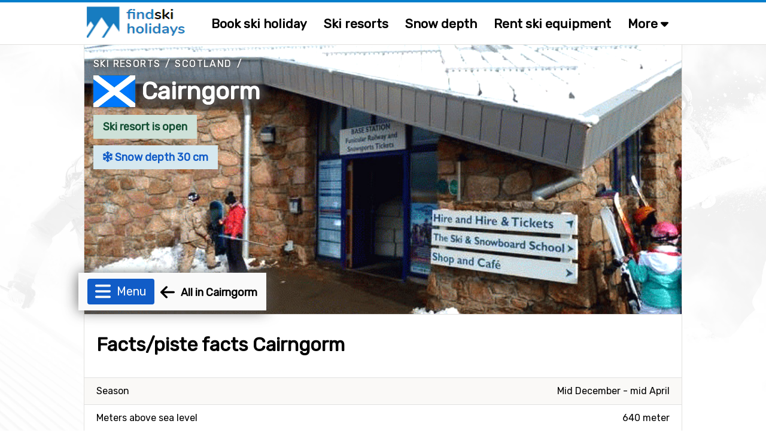

--- FILE ---
content_type: text/html;charset=ISO-8859-1
request_url: https://www.findskiholidays.com/cairngorm/slope-facts
body_size: 24696
content:
<!DOCTYPE html>


<html lang="en" dir="ltr">
	<head>
		
















<meta name="fish-sauce-tasting-machine" data-p="location-ski-resort-base" data-ptype="Facts" data-ckey="388" data-pcontype="Location">

<title>Facts/slope facts for Cairngorm | FindSkiHolidays.com</title>
<META HTTP-EQUIV="Content-Type" CONTENT="text/html; charset=windows-1252">

<META NAME="description" CONTENT="All relevant slope facts for Cairngorm. Facts about ski lifts, slopes, drops and much more.">
<META NAME="robots" CONTENT="index,follow">
<META name="robots" CONTENT="noodp,noydir">
<META NAME="Author" CONTENT="FindSkiHolidays.com">
<meta name="viewport" content="width=device-width, initial-scale=1, minimum-scale=1">
<meta name="theme-color" content="#047ecb">


<link rel="alternate" hreflang="en" href="https://www.findskiholidays.com/cairngorm/slope-facts" /><link rel="alternate" hreflang="sv" href="https://www.alltomskidresor.se/cairngorm/pistfakta" />

<link rel="preload" as="image" href="https://alltomskidresor.b-cdn.net/static/images/frontpage/aos-frontpage-bg.webp">

<link rel="preload" as="style" href="//fonts.googleapis.com/css?family=Rubik:ital,wght@0,300..900;1,300..900&display=swap">
<link rel="preload" as="script" href="https://www.googletagmanager.com/gtag/js?id=">
<link rel="dns-prefetch" href="https://www.googletagmanager.com/" >
<link rel="preconnect" href="https://fonts.gstatic.com">
<link rel="preconnect" href="https://fonts.googleapis.com">
<link rel="preconnect" href="https://pagead2.googlesyndication.com">
<link rel="preconnect" href="https://tpc.googlesyndication.com">
<link rel="preconnect" href="https://www.google-analytics.com">
<link rel="preconnect" href="https://alltomskidresor.b-cdn.net">
<link rel="shortcut icon" href="//alltomskidresor.b-cdn.net/static/images/icons/favicon_skidresa-till.ico">
<link rel="stylesheet" href="//fonts.googleapis.com/css?family=Rubik:ital,wght@0,300..900;1,300..900&display=swap" media="print" onload="this.media='all'">







<style>.discrete-header,.h-grayish{color:#636363}h1,ul{margin-top:10px}#layout,#layoutWrapper,body{height:auto!important;min-height:100%}.btn-strong,.discrete-header,.fatty-red,.form-input-label,.h-small,.list-striped .list-row.head,.ski-options-help .search-link,.table-filter-country-container a,a.fatty,a.fatty-u,h1,h2,h3,h4,h5{font-weight:700}#closeBottomAd,#closeNlSplash{background:url(/static/images/icons/black-close-icon.png);height:23px;width:22px}.btn,img,svg{vertical-align:middle}.btn-as-select .sel-txt,.btn-nowrap,.footer-row,.table td.nowrap{white-space:nowrap}.table-gen th,.table>thead{vertical-align:bottom}.btn-as-select .sel-txt,.btn-nowrap,.btn-select-options .option,.dropdown-submenu .dropdown-menu li,.footer-row{text-overflow:ellipsis;overflow:hidden}*,.spinner:before,::after,::before{box-sizing:border-box}body{margin:0;font-family:Rubik,Arial,serif;font-size:16px;line-height:150%}#bodyMilk{display:none;position:fixed;top:0;left:0;width:100vw;height:100vh;background-color:#fff;opacity:.9;z-index:1000}h1,h2,h3{line-height:40px;margin-bottom:.5rem}.discrete-header,h3{line-height:34px;font-size:20px}h3,h4,h5{margin:3px 0 .5rem}h1{font-size:32px}h2{font-size:26px;margin-top:5px}.modal-block h3,form{padding:0;margin:0}.table-filter-country-container a.area,.typeahead.dropdown-menu>li>a,h4{font-size:18px}h5{font-size:16px}.no-h-top-margin{margin-top:0;padding-top:0}h3.no-h-top-margin{line-height:20px}h3.no-h-bottom-margin{margin-bottom:0;padding-bottom:0;line-height:20px}.form-control,.form-select{height:42px;line-height:1.5}.fatty-red,.top-menu .top-menu-options .last-minute{color:#e10000}.h-small{font-size:18px;margin:3px 0 .5rem}button,input,label,select{font-family:Rubik,Arial,serif;font-size:16px}input,select{height:38px;background-color:#fff}input[type=checkbox],textarea.form-control{height:inherit}ul{list-style-type:square;margin-bottom:10px}li{padding-top:4px;padding-bottom:4px}a{color:#0b5ed7;text-decoration:none}a:hover{color:#047ecb}a.deco,a.deco:hover{color:#000;text-decoration:none}a.fatty-u{text-decoration:underline}#dCalSelection a,.btn,.footer-row a,.nav-link{text-decoration:none}.form-input-wrapper,.relative-boss{position:relative}#layoutAdRightArea.fixed,.fixed-scroll{position:fixed;top:0}p{margin-top:0;margin-bottom:1rem}p.spacious-space{min-height:400px}table{caption-side:bottom;border-collapse:collapse}tbody,td,tfoot,th,thead,tr{border:0 solid;text-align:left;vertical-align:top;border-color:inherit}.pull-left{float:left!important}.fas.pull-left{margin-right:.3em}.pull-right{float:right!important}.fas.pull-right{margin-left:.3em}.pull-out-left,.search-result-space.odd{margin-left:20px}.inline{display:inline-block!important}.clearer{clear:both}#tripOrgainserBlockList td,.text-center{text-align:center}.text-right{text-align:right}.fixed-scroll{z-index:100}#footerTripOrganisersWrapper,.not-desktop,ins.adsbygoogle[data-ad-status=unfilled]{display:none!important}#bookSkiOptionsMobile,#liftPassesScroll,#menuBtn,#mobMenu,#seasonEndingScroll,#snowDepthScroll,.alert:empty,.search-result-space .items-more,.search-result-space .items-more-link.less,.top-menu-site-search-link{display:none}.breadcrumbs{margin:10px 0 5px}.breadcrumbs a{color:#636363;text-transform:uppercase;letter-spacing:1.4px;font-size:15px}.gen-credits{margin:10px 0;float:right}.gen-credits .credits-text{padding-top:8px;margin:0 10px 10px;float:left;font-style:italic;color:#555}.gen-credits .credits-icon,.nlSplashFollow{float:left}.modal-block{margin:0 10px;background-color:#f9f7f4;border:1px solid #ebe9ea;-webkit-border-radius:2px;-moz-border-radius:2px;border-radius:2px;box-shadow:0 0 10px #606060;-webkit-box-shadow:0 0 10px #606060;-moz-box-shadow:0 0 10px #606060}.modal-body{max-height:none}.modal-block-body{padding:3px 0;overflow:hidden}.modal-block.right-column-block{padding:1px;width:240px;margin:0 0 15px;float:right}.modal-block.right-column-block h3{font-size:18px;line-height:20px;margin:10px 0 5px 15px}.img-credits-wrapper{position:absolute;right:10px;bottom:8px}.img-credits-wrapper .img-credits{font-size:32px;color:#fff;cursor:pointer;text-shadow:0 0 .4em #555,0 0 .4em #555,0 0 .4em #555,0 0 .4em #555;z-index:10}.img-credits-tag{padding:10px 15px;font-size:16px;background-color:#fff;position:absolute;right:0;bottom:0;width:max-content;text-align:center;text-shadow:none;z-index:20;opacity:.95}.form-control{font-size:15px;padding:.4rem .75rem;border:1px solid #ced4da;border-radius:.25rem;color:#212529}.form-select{display:block;width:100%;padding:.4rem .75rem .375rem;color:#212529;border:1px solid #ced4da;border-radius:.25rem}.btn-as-select:focus,.form-control.glow,.form-select.glow{border-color:#86b7fe;outline:0;box-shadow:0 0 0 .2rem rgb(13 110 253 / 20%)}.form-control:focus,.form-select:focus{color:#212529;background-color:#fff;border-color:#86b7fe;outline:0;box-shadow:0 0 0 .22rem rgb(13 110 253 / 30%)}#layoutMainArea,.main-area-content-col-2col2,.main-area-content-col-3col2,.main-area-content-col-3col3{border-left:1px solid #e2e1df}.form-check{display:block;min-height:1.5rem;padding-left:1.5em;margin-bottom:.125rem;padding-bottom:8px}.form-check.first{padding-top:10px}.form-check.inline{display:inline;margin-right:20px;padding-bottom:0}.form-check .form-check-input{float:left;margin-left:-1.5em}.form-check input[type=checkbox]{zoom:160%;margin:1px 4px 0 -17px}.form-input-label{padding:1px 12px;font-size:17px;position:absolute;top:-18px;left:-15px;color:#003679;background-color:#fff;z-index:2}.form-input-label .slider-display,.form-input-slider-display{margin-left:6px;background-color:#d9edf7!important;font-size:16px;display:inline}.form-input-label button{margin-left:5px}.form-input-label .slider-display{padding:3px 12px;border-radius:.25rem}.form-input-space{padding:18px 0 10px 8px!important}.form-input-space.no-height-padding{padding-top:0!important;padding-bottom:0!important}.form-input-space .filter-slider{width:225px}.form-input-slider-display{padding:4px 8px;color:#31708f}.fa-star,.form-input-slider-display .superstar{color:#f9be02}.form-container .col-input{margin-top:40px}.form-container .col-input.topless,.search-result-space .items-more-link{margin-top:10px}.form-container .col-input.full-width{padding-bottom:10px}.form-container .col-input.full-width input,.main-area-content-col-full-no-padding{width:100%}.form-container .btn-row{margin:30px 0 10px;text-align:center;width:100%}input.search-field-with-icon{padding-left:34px;margin-right:8px;width:290px;height:44px;background:url("/static/images/icons/search-icon-input-bg.gif") 8px 10px no-repeat #fff;display:inline;font-size:18px}.chkbox-txt{margin:2px 0 0}.gen-col-label{width:35%;margin:8px 10px 0 5px;text-align:right;font-size:16px}.gen-col-input{width:63%;margin-bottom:5px}.gen-col-input.two-col-radios{width:100%;column-count:2;margin-top:10px}.gen-col-input input[type=text].input-date{width:104px;padding-left:8px;font-size:14px}.gen-col-input .date-separator{margin:8px 4px 0}.supplier-logo{float:left;background:url(/static/banners/images/suppliers_all_v6.webp) 0 100px no-repeat;width:200px;height:45px}.supplier-logo.logo-medium{zoom:80%}.supplier-logo.logo-small{zoom:60%}.supplier-logo.bookingcom{background-position-y:0}.supplier-logo.snowtrex{background-position-y:-45px}.supplier-logo.slopetrotter{background-position-y:-90px}.supplier-logo.nortlander{background-position-y:-135px}.supplier-logo.lionalpin{background-position-y:-180px}.supplier-logo.sts_alpresor,.supplier-logo.stsalpresor{background-position-y:-225px}.supplier-logo.active_ski,.supplier-logo.activeski{background-position-y:-270px}.supplier-logo.sunweb{background-position-y:-315px}.supplier-logo.skilink{background-position-y:-360px}.supplier-logo.slopestar{background-position-y:-405px}.supplier-logo.kiwi{background-position-y:-450px}.supplier-logo.skiset{background-position-y:-495px}.supplier-logo.alpinresorts{background-position-y:-540px}.supplier-logo.snowell{background-position-y:-585px}.supplier-logo.alps2alps{background-position-y:-630px}.supplier-logo.autoeurope{background-position-y:-675px}.supplier-logo.checkyeti{background-position-y:-720px}.supplier-logo.erv{background-position-y:-765px}.supplier-logo.hotelscom{background-position-y:-810px}#layout{width:100%;padding:0}#layoutWrapper{width:100%}#layoutMenu{height:75px;padding:0;margin:0 auto;border-bottom:1px solid #e2e1df;border-top:4px solid #047ecb}#layoutMain{padding:0;margin:0;width:100%;z-index:10;background:url("/static/images/frontpage/aos-frontpage-2024.webp") 0 0/cover no-repeat fixed}#layoutContent{padding:0;margin:0 auto;width:1000px}#layoutMainArea{float:left;width:1000px;z-index:10;background-color:#fff;border-right:1px solid #e2e1df}#layoutMainLeft{float:left;width:532px;z-index:10}#layoutMainRight{float:right;padding:0;margin:0 0 20px 20px;width:205px;z-index:10}#layoutAdRightArea{float:left;width:271px;padding-top:10px;margin-left:0;margin-top:0;z-index:5;display:none;top:75px;background-color:transparent}#layoutMainAdRightArea{float:right;margin:20px 0 20px 20px}main{margin-top:6px}.fsh main{margin-top:0}.main-area-row-wrapper{border-bottom:1px solid #e2e1df;margin:0;padding:0}.main-area-row{float:left;width:998px}.main-area-row .fancy-top-img{width:100%;max-height:250px;object-fit:cover}.main-area-row .fancy-top-img.bottom-focused,.main-area-row .fancy-top-img.top-focused{object-position:0 5%}.main-area-content-col-full{padding:20px;width:100%}.main-area-content-col-full.no-bottom-space{padding-bottom:0}.main-area-content-col-full-thin{padding:10px 20px;width:100%}.main-area-content-col-2col1{width:48%;margin-right:10px;float:left}.main-area-content-col-2col2{width:48%;margin-left:10px;float:left}.main-area-content-col-3col1,.main-area-content-col-3col2{width:331px;display:inline-block}.main-area-content-col-2col2.silent{border-left:none}.main-area-content-col-3col3{width:325px;display:inline-block}.main-area-content-col-inner{padding:18px;width:100%}#siteSearchResultDisplay,.main-padded-text-area{padding:20px}.top-menu-cnt{width:1000px;margin:0 auto}.top-menu-logo{width:200px;padding:0 0 0 5px}.top-menu-menu{width:auto}.top-menu .logo{margin-top:7px;margin-left:0}.top-menu .top-menu-options{margin:20px 0 0 20px;font-weight:700;font-size:21px}.top-menu a.top-menu-option-link{color:#000;padding-top:0}.top-menu .top-menu-options i.icon-search{font-size:24px;margin-top:-10px}.top-menu-sub-link{font-size:18px;font-weight:400;color:#212529}.submenu-item:focus,.submenu-item:hover,.top-menu-sub-link:focus,.top-menu-sub-link:hover{color:#1e2125;background-color:#e9ecef}#footerWrapper,.footer-bottom,.footer-links-container,.list-striped .list-row.odd,.table tr th,.table-striped .row2nd td,.typeahead.dropdown-menu{background-color:#faf9f7}.top-menu-site-search input{padding-left:10px;margin:12px 0 0;width:190px;height:45px;background:url("/static/images/icons/search-icon-input-bg.gif") 150px 10px no-repeat #fff;display:inline;font-size:18px}.top-menu-site-search-link button{border:none;color:#888;background-color:transparent;font-size:26px;margin:7px 9px 0 0;cursor:pointer}#footerWrapper{border-top:1px solid #e2e1df;margin-top:-1px}.footer-newsletter-input{width:220px;margin-right:5px}.footer-col{padding-right:5px;padding-left:5px;width:25%;float:left}.footer-row{margin:4px 0}.footer-row a{color:#000;font-size:15px}.footer-disclaimer{margin-bottom:10px;color:#636363;width:65%;float:left}.footer-bottom{padding:20px 30px 50px;font-size:15px}.footer-ugb{margin-bottom:10px;text-align:right;color:#636363;width:35%;float:left}.footer-ugb a{color:#636363;padding-right:30px}.footer-2col-block{text-align:center;padding:0 0 20px;height:190px}#footerSupplier{text-align:center;cursor:pointer}.footer-supplier>div{margin:15px 49px}.footer-supplier-all-btn-row{margin-top:15px}.footer-tripadvisor{float:left;margin-left:20px;width:40%;color:#636363}.footer-matching-sites{float:right;width:42%}.footer-matching-sites div{float:left;margin-right:8px}.footer-matching-sites div.text{padding-top:2px;color:#636363}.typeahead.dropdown-menu{width:auto;padding:0;background-clip:padding-box;border:1px solid rgba(0,0,0,.15);border-radius:.25rem;box-shadow:0 0 14px #606060;-webkit-box-shadow:0 0 14px #606060;-moz-box-shadow:0 0 14px #606060}#locationLookupInputDiv,.fiata-container{border:1px solid rgba(0,0,0,.15);box-shadow:0 0 14px #606060;display:none}.typeahead.dropdown-menu li{padding:12px 15px;margin:0;min-width:345px}.fiata-container .item:hover,.typeahead.dropdown-menu li.active,.typeahead.dropdown-menu li:hover{background-color:#047ecb;color:#fff;cursor:pointer}.matching-loc-list-selected a,.matching-loc-list-selected b,.matching-loc-list-selected i,.typeahead.dropdown-menu li.active a,.typeahead.dropdown-menu>li:hover>a{color:#fff}#locationLookupInputDiv{z-index:1000;background-clip:padding-box;border-radius:.25rem;-webkit-box-shadow:0 0 14px #606060;-moz-box-shadow:0 0 14px #606060}.matching-loc-list{min-width:390px;display:none;background:#fff;padding:0;font-size:14px;z-index:5;text-transform:none}#dCal,.fiata-container,.submenu{background-clip:padding-box}.matching-loc-list a,.matching-loc-list i{text-decoration:none;color:#000;font-size:18px}.matching-loc-list ul{padding:0;margin:0;list-style-type:none}.fiata-container .item,.matching-loc-list li{padding:10px 15px;min-width:290px;background-color:#faf9f7}li.matching-loc-list-selected{background-color:#0081c9;color:#fff}.fiata-container{position:absolute;background-color:#fff;z-index:40;border-radius:.25rem;-webkit-box-shadow:0 0 14px #606060;-moz-box-shadow:0 0 14px #606060}.dCalDay,.dCalDayInactive,.dCalWeek{padding:8px 2px 2px;height:36px;border-right:1px solid #f0f0f0;float:left;text-align:center}.fiata-container .item{font-size:18px}#findIATA .item.selected:hover,.fiata-container .item.selected{background-color:#047ecb;color:#fff}.fiata-container .no-matches{font-style:italic;color:#e10000;width:100%;padding:25px 20px}#dCal{display:none;position:absolute;width:317px;z-index:1250;padding:5px;background-color:#faf9f7;font-size:14px;border:1px solid rgba(0,0,0,.15);border-radius:.25rem;box-shadow:0 0 14px #606060;-webkit-box-shadow:0 0 14px #606060;-moz-box-shadow:0 0 14px #606060}#dCalSelection{padding:2px 0 4px;text-align:center;background-color:#faf9f7;color:#000}#dCalSelection select{display:inline;margin:0;width:175px}#dCalSelection a{color:#000;font-size:18px;font-weight:700;display:inline}#dCalDaysHead div div{background-color:#4c88be;color:#fff}.dCalRow{border-top:1px solid #f0f0f0;border-left:1px solid #f0f0f0;background-color:#fff}#closeBottomAdDown,.dCalDay:hover,.dCalWeek{background-color:#8dc3e9}.dCalWeek{width:50px}.dCalDay{width:36px;background-color:#fff;cursor:pointer}.dCalDayInactive{width:36px;background-color:#f0f0f0;cursor:auto;color:#aaa}#closeAdSplash,#closeBottomAd,#closeBottomAdDown,#closeNlSplash,#skiOptionsHelp,.btn,.btn-close,.btn-select-options,.page-menu-tab,.submenu-item,.table th.sortable{cursor:pointer}#bookSkiTripOptions{position:relative;margin:-1px 0 0;width:100%}#skiQuickBookOptions{width:1020px;height:56px;margin-left:-10px;background-color:#f7cd51;position:relative;border:1px solid #f9be02;box-shadow:2px 0 5px 3px #aaa}.ski-options-menu-arrow-wrapper{position:absolute;left:228px;top:-11px;z-index:1000}.ski-options-menu-arrow{border:solid #f9be02;border-width:0 2px 2px 0;background-color:#f7cd51;display:inline-block;padding:10px;transform:rotate(-135deg);-webkit-transform:rotate(-135deg)}.ski-options{display:table;padding-left:30px}.ski-options .col{padding:16px 30px 14px 19px;text-align:center;display:inline-block}@-moz-document url-prefix(){.ski-options .col{padding:16px 22px 14px 18px;text-align:center;display:inline-block}}.ski-options .col svg{margin-right:2px;font-size:19px}.ski-options .col a{font-size:18px;font-weight:700;color:#000}@media (max-width:1030px){#skiQuickBookOptions{width:1000px;margin-left:0}.ski-options .col{padding:16px 20px 14px 10px}}.ski-options-help-link{margin:8px 6px 0 0}.ski-options-help-link button{border:none;background-color:#f7cd51}#skiOptionsHelp{font-size:32px;color:#000}#skiTripOptionHelpHtml{width:800px;right:-3px;top:45px}#skiTripOptionHelpHtml .opt-header{font-size:20px;font-weight:700;line-height:34px}#skiTripOptionHelpHtml ul{margin-top:10px;padding-left:10px}#skiTripOptionHelpHtml li{list-style:none;padding-bottom:5px;padding-left:5px}.ski-options-help{margin:16px 8px}.ski-options-help svg{margin:4px 10px 4px 0;float:left}.google-map img{max-width:none}.map-popup-container{width:1090px;padding:10px;z-index:1200;position:fixed;top:50%;left:50%;transform:translate(-50%,-50%);background-color:#fff;border:1px solid #e2e1df;box-shadow:0 0 100px #000;-webkit-box-shadow:0 0 100px #000;-moz-box-shadow:0 0 100px #000}.map-popup-container .map-top{height:575px;z-index:20}.map-popup-container .map-bottom{z-index:25}.map-popup-container .map-all-btn-row{width:100%;text-align:center;margin:20px 0 10px}#popupMapContainerMap{width:100%;height:inherit}#siteSearchResult .no-result{color:#e10000;font-size:20px;margin-top:20px}#closeSiteSearch{float:right}#closeSiteSearch svg{font-size:22px;margin-right:5px}.site-result-search input[type=search]{width:100%;font-size:24px;height:50px;background:url("/static/images/icons/search-icon-input-bg.gif") 10px 10px no-repeat #fff;padding-left:40px;margin-bottom:10px}.site-result-search input[type=checkbox]{margin:1px 3px;zoom:1.7}.site-result-search .extended-txt{font-size:18px;margin-top:1px;cursor:pointer;text-decoration:underline}.search-result-space{width:48%;float:left;margin:10px 0}.search-result-space h2{margin-top:0;font-size:24px}.search-result-space strong{text-decoration:underline}.search-result-space .hit{margin-top:10px;font-size:18px}.search-result-space .sellable{margin:3px 0 1px 10px}.search-result-space .sellable span{margin-right:6px}.search-result-space .sellable a{color:#000;margin-left:3px}.search-result-space .p-text{margin-left:15px}.gads-space{margin:0 auto 10px}#gadRespBottom,#gadRespTop{min-height:100px;height:280px}#gadRespInText{min-height:100px;margin:20px 0}.ad-right-area-banner{margin:10px 0 10px 20px}.ad-middle-area-banner{margin:0 auto;text-align:center;display:table;width:100%}.btn,.btn .arrow{display:inline-block}.ad-middle-area-banner-no-pad-wrap{margin:10px 20px}.ad-middle-right-area-banner{margin:0 0 15px 5px}#adSkiRentalSplash{display:none;z-index:100;position:fixed;top:30%;left:50%;transform:translate(-50%,-30%);width:840px}.ad-ski-rental-splash-wrapper{position:absolute;padding:50px;width:100%;text-align:center;font-size:24px;font-weight:700;line-height:160%;background-color:#f7cd51;background-clip:padding-box;border:1px solid #f9be02;border-radius:4px;box-shadow:0 0 15px 15px #999;-webkit-box-shadow:0 0 15px 15px #999;-moz-box-shadow:0 0 15px 15px #999}#adSplash,.btn{font-size:16px}.ad-ski-rental-splash-wrapper input{margin-top:10px;width:350px;font-size:18px}.ad-ski-rental-splash-wrapper button{margin-top:-50px;margin-right:-42px;font-size:32px}#adBottomDynAreaBanner{position:fixed;width:800px;height:auto;margin-bottom:0;background-color:transparent}#adBottomDynAreaBanner .inner{z-index:90;position:relative}#adBottomDynAreaBanner .inner img{margin:0 auto}#adBottomDynAreaBanner .inner.displayed{box-shadow:0 0 20px #606060;-webkit-box-shadow:0 0 40px #606060;-moz-box-shadow:0 0 40px #606060}#closeBottomAdDown{display:none;position:absolute;top:0;left:50%;margin:-26px 0 0 -13px;height:26px;color:#fff;padding:1px 15px;z-index:10;-webkit-border-top-left-radius:6px;-moz-border-radius-topleft:6px;border-top-left-radius:6px;-webkit-border-top-right-radius:6px;-moz-border-radius-topright:6px;border-top-right-radius:6px}#closeBottomAd{position:absolute;top:0;right:0;margin:-10px -10px 0 0}#adBottomMinimizedOverlay{position:fixed;display:none;background-color:transparent;z-index:95}#adSplash{display:none;position:absolute;z-index:10;box-shadow:0 0 100px #000;-webkit-box-shadow:0 0 100px #000;-moz-box-shadow:0 0 100px #000}#closeAdSplash{position:absolute;top:-12px;right:-10px;font-size:40px}#nlSplash{display:none;position:fixed;bottom:6px;right:6px;width:345px;height:155px;z-index:10;padding:12px;margin-bottom:0;font-size:17px;-webkit-box-shadow:3px 3px 7px #e1e1e1;-moz-box-shadow:3px 3px 7px #e1e1e1;box-shadow:3px 3px 7px #e1e1e1}.nl-splash-input{width:197px;margin:10px 10px 10px 0}.nl-splash-btn{margin-top:11px!important}#closeNlSplash{position:absolute;top:0;right:0;margin:-12px -5px 0 0}.nlSplashFollow.txt{padding:10px 10px 0 0}.nlSplashFollow a,.svgflag.double-row{margin-top:5px}.btn{padding:.32rem .75rem;font-weight:400;line-height:1.5;text-align:center;-webkit-user-select:none;-moz-user-select:none;user-select:none;background-color:transparent;border:1px solid transparent;border-radius:.25rem;transition:color .15s ease-in-out,background-color .15s ease-in-out,border-color .15s ease-in-out,box-shadow .15s ease-in-out}.btn-primary{background-color:#0b5ed7;color:#fff}.btn-primary:hover{background-color:#047ecb;border-color:#0a58ca;color:#fff}.btn-default{color:#0b5ed7;background-color:#fcfdff;border-color:#0b5ed7}.btn-default:hover{color:#0a58ca;background-color:#f8ffff;border-color:#0a58ca}.btn-default.selected{background-color:#fff}.btn.btn-sm{font-size:14px;padding:3px 10px}.btn.btn-xs{font-size:13px;padding:2px 8px}.btn-mlg{height:40px;padding-top:7px}.btn-lg{border-radius:.3rem;font-size:1.25rem;height:42px;padding:6px 20px 0}button.btn-lg{padding-top:0}.btn-warning{color:#000;background-color:#ffc107;border-color:#ffc107}.btn-warning:hover{background-color:#ffca2c}.btn-danger{color:#fff;background-color:#dc3545;border-color:#dc3545}.btn-danger:hover{background-color:#bb2d3b}.btn-success{color:#fff;background-color:#198754;border-color:#198754}.btn-success:hover{background-color:#157347}.btn-close{background-color:transparent;border:none;font-size:26px;margin-top:-6px}.page-menu-tab-wrapper.advanced .page-menu-tab .pmt-head,.table-filter{font-size:20px}.btn .arrow{border:solid #047ecb;border-width:0 3px 3px 0;padding:4px;margin-left:6px;margin-bottom:2px;transform:rotate(45deg);-webkit-transform:rotate(45deg)}.btn-nowrap{max-width:95%}.btn-as-select{display:block;width:100%;height:42px;line-height:1.5;color:#212529;border:1px solid #ced4da;text-align:left}.btn-as-select .sel-txt{width:92%}.btn-as-select .sel-txt .flagsprite.tiny{zoom:0.3333}.btn-select-wrap{width:fit-content;margin:0 auto;position:relative}.btn-select-options{display:none;position:absolute;text-align:left;background-color:#fff;z-index:5;padding:15px 5px;margin-top:5px;width:auto;max-width:500px;max-height:350px;overflow-x:hidden;overflow-y:auto;border:1px solid #047ecb;-webkit-box-shadow:0 0 30px #e1e1e1;-moz-box-shadow:0 0 30px #e1e1e1;box-shadow:0 0 30px #e1e1e1;-webkit-border-radius:2px;-moz-border-radius:2px;border-radius:2px}#generalMessageDiv,.table-filter-country-container{top:50%;left:50%;transform:translate(-50%,-50%);position:fixed}.btn-select-options .option{padding:8px 12px;white-space:nowrap}.btn-as-select .arrow{float:right;margin-top:-18px;border-color:#212529;border-width:0 1.5px 1.5px 0;padding:3px}.btn-map .img{float:left;background:url(/static/images/icons/map-icon.webp) 0 0/cover no-repeat;width:40px;height:38px;margin:-2px 0}.btn-map .txt{float:right;padding:5px 0 0 12px}.table{width:100%;margin-bottom:1rem;color:#212529;vertical-align:top;border-color:#dee2e6}.table td,.table th{padding:.6rem .4rem;border-bottom-width:1px}.table th{border-top-width:2px;border-bottom-width:1px}.table th.sort-selected{background-color:#ede9e1}.table-responsive{overflow-x:auto}.table-gen th{font-size:18px;font-weight:700}.table-gen td,.table-gen th{min-width:80px;padding-top:16px}.table-gen td{min-height:46px}.table-gen td.first,.table-gen th.first{padding-left:20px;min-width:165px}.table-gen td.first-nmw,.table-gen th.first-nmw{padding-left:20px}.table-wrapper{min-height:400px;width:999px}.table-filter-wrapper{margin:20px 0 20px 5px}.table-filter-wrapper.centered{margin-left:0;text-align:center}#generalMessageDivData,.table-filter-options{padding:10px}#tripOrgainserBlockList,.table-filter-options select{margin-bottom:0}.table-filter{font-weight:400;margin-top:20px;color:#636363}.table-footer,.table-legend{margin:20px 0}.table-filter svg{margin-right:5px}.table-footer .table-footer-info{width:400px;margin:0 20px 10px;font-style:italic}.table-footer .table-footer-cred .col1{margin-top:4px}.table-footer .table-footer-cred .col2{margin:0 10px}.table-legend{width:100%;text-align:center}.table-legend .entry{border:1px solid #838383;padding:5px 10px;margin:0 10px}.table-gen .happy,.table-legend .entry.happy{background-color:#d4edda}.table-gen .sad,.table-legend .entry.sad{background-color:#f8d7da}.table-filter-country-container{display:none;width:1000px;max-width:86vw;padding:10px;z-index:1200;background-color:#fcfbf9;border:1px solid #e2e1df;box-shadow:0 0 100px #000;-webkit-box-shadow:0 0 100px #000;-moz-box-shadow:0 0 100px #000}.badge,.gen-badge{display:inline-block;font-size:14px;font-weight:700;vertical-align:baseline}.alert,.menu-item{position:relative}.table-filter-country-container .header{font-size:22px;font-weight:700;margin:20px 0 10px 20px}.table-filter-country-container .flag{margin-top:-5px;margin-right:5px}.table-filter-country-container .close-row{text-align:center;padding-bottom:20px}.list-table{-webkit-column-gap:0;-moz-column-gap:0;column-gap:0;margin-bottom:20px}.list-table.two-col{-webkit-column-count:2;-moz-column-count:2;column-count:2}.list-table.three-col{-webkit-column-count:3;-moz-column-count:3;column-count:3}.list-table.four-col{-webkit-column-count:4;-moz-column-count:4;column-count:4}.list-table .column{padding:12px 5px 12px 20px;border-bottom:1px solid #e1e1e1;clear:both;page-break-inside:avoid;display:flex;overflow:hidden}.list-table .column.no-border{border-bottom:none;padding:10px 5px 10px 20px}.list-striped{border-top:1px solid #e1e1e1;margin-bottom:20px}.gen-badge,.gen-highlight{width:fit-content;margin:0 10px 6px 0;white-space:nowrap}.list-striped .list-row{padding:20px;border-bottom:1px solid #e1e1e1}.alert.slim,.list-striped .list-row.narrow{padding:10px 20px}.badge{padding:.35em .65em;line-height:1;color:#fff;text-align:center;white-space:nowrap;border-radius:.25rem}.badge.bg-danger{background-color:#d9534f!important}.badge.bg-success{background-color:#5cb85c!important}.badge.bg-info{background-color:#d9edf7!important;color:#31708f;border:1px solid #d3e8f2}.badge.bg-disabled{background-color:#ccc!important;color:#555}.gen-badge{padding:3px 7px}.gen-badge.info,.gen-highlight.blue{background-color:#d9edf7;color:#31708f}.gen-badge.refundable,.gen-badge.success{background-color:#d1e7dd;color:#0f5132}.gen-badge.warning{background-color:#ffd0d5;color:#8e0000}.gen-badge.last-minute{background-color:#e10000;color:#fff}.gen-badge.sm{padding:2px 8px;font-weight:400}.gen-badge.xs{padding:0 6px;font-weight:400}.gen-badge.lg{padding:8px 16px;font-weight:700;font-size:18px}.gen-highlight{font-size:15px;padding:4px 10px}.gen-highlight.green{background-color:#52a552;color:#fff}.alert{border:1px solid transparent;padding:20px}.alert.floating{text-align:center;margin:15px;-webkit-box-shadow:0 5px 7px #ebe9ea;-moz-box-shadow:0 5px 7px #ebe9ea;box-shadow:0 5px 7px #ebe9ea;border-radius:.25rem;padding:1rem}.alert.shiny{box-shadow:0 0 20px #606060;-webkit-box-shadow:0 0 20px #606060;-moz-box-shadow:0 0 20px #606060}.alert-info{color:#055160;background-color:#deedf4;border-color:#d8f8ff}#showDepthHisTbl .alot-snow,.alert-success{background-color:#d1e7dd}.alert-success{color:#0f5132;border-color:#badbcc}.alert-error{color:#8e0000;background-color:#ffd0d5;border-color:#ebccd1}.alert-advice{background-color:#f9f4ea;color:#876a3b;border-color:#c09853;padding:15px}.dropdown-menu,.submenu{border:1px solid rgba(0,0,0,.15)}#generalMessageDiv{display:none;width:500px;margin:0 auto;padding-top:12px;box-shadow:0 0 100px #606060;-webkit-box-shadow:0 0 100px #606060;-moz-box-shadow:0 0 100px #606060;z-index:999}.pagination{text-align:center;margin:10px 0 20px}.pagination .btn{margin:0 5px}.menu-item{float:left;margin:14px 2px 0 0;font-size:22px;font-weight:700;padding:10px 14px}.fsh .menu-item{font-size:21px;padding:10px 13px}.submenu{display:none;position:absolute;width:325px;left:-244px;top:42px;padding:10px;background-color:#fff;border-radius:.25rem;z-index:350;box-shadow:0 0 14px #606060;-webkit-box-shadow:0 0 14px #606060;-moz-box-shadow:0 0 14px #606060}.submenu-item{padding:12px 16px;font-size:18px;font-weight:400;color:#212529}.nav{display:flex;flex-wrap:wrap;padding-left:0;margin:0 0 14px;list-style:none;height:46px}.nav>li>a{padding:10px 30px;font-weight:700}.nav-link{display:block}.nav-tabs{border-bottom:2px solid #e2e1df;padding-left:12px}.nav-tabs .nav-item{margin-left:8px}.nav-tabs .nav-item li,.nav-tabs li.nav-item{padding:0 1px;margin-top:-2px}.nav-tabs .nav-link{margin-bottom:0;background-color:#faf9f7;border:2px solid #e2e1df;border-top-left-radius:.25rem;border-top-right-radius:.25rem}.nav-tabs .nav-link.active{color:#495057;background-color:#fff;border-color:#e2e1df #e2e1df #fff}.page-menu-tab-wrapper{border-bottom:2px solid #e2e1df;text-align:center;margin-top:25px;display:flex;justify-content:center}.page-menu-tab{display:inline-block;padding:10px 30px;margin:0 0 -2px 10px;max-width:270px;text-align:center;border:2px solid #e2e1df;border-bottom:2px solid #fff;border-top-left-radius:.25rem;border-top-right-radius:.25rem}.dropdown-menu,.help-dropdown{display:none;z-index:350;background-clip:padding-box;position:absolute}.dropdown-menu,.snow-depth-btn-row .help-dropdown{text-align:left}.page-menu-tab-wrapper.advanced .page-menu-tab{padding-top:15px}.page-menu-tab:first-of-type{margin-left:0}.page-menu-tab.inactive{background-color:#faf9f7;border-bottom:2px solid #e2e1df}.page-menu-tab .pmt-head{color:#495057;font-size:18px}.page-menu-tab.inactive .pmt-head{color:#0b5ed7}.dropdown-menu li,.page-menu-tab .pmt-desc{margin:5px 0}.page-menu-tab.unavailable{background-color:#fafafa;border-bottom:2px solid #e2e1df;color:#8b8b8b}.page-menu-tab.unavailable .pmt-head{color:#8b8b8b;font-weight:400}.dropdown-menu{width:360px;left:-180%;min-width:10rem;margin:0;font-size:1rem;color:#212529;list-style:none;border-radius:.25rem}.dropdown-menu>li>a{font-family:Rubik,arial,serif;font-size:18px;color:#333}.dropdown-submenu .dropdown-menu li{padding:.35rem 1rem;white-space:nowrap}.help-dropdown{padding:20px;background-color:#fcfbf9;border:1px solid rgba(0,0,0,.15);border-radius:2px;box-shadow:0 0 20px #606060;-webkit-box-shadow:0 0 20px #606060;-moz-box-shadow:0 0 20px #606060}.fa-question.star-unknown{color:#f9be02;font-size:22px}.ui-slider-horizontal{height:1.3em!important}.ui-slider{margin-bottom:-4px!important}.ui-slider .ui-slider-handle{height:1.8em!important;width:1.8em!important}@keyframes spinner{to{transform:rotate(360deg)}}.spinner:before{content:'';position:absolute;width:30px;height:30px;margin-top:-22px;margin-left:-10px;border-radius:50%;border:5px solid #fff;border-top-color:#047ecb;animation:.6s linear infinite spinner}#tripOrgainserBlock{width:252px;margin-left:20px}#tripOrgainserBlock .list-row{padding-left:19%}#citiesAllList{margin-bottom:100px}#cityCloseResortsTable .drive-time{margin-left:4px;display:inline}.city-close-resorts-all-dd{margin:5px 0 20px;text-align:center}#searchTripPacifier{font-size:24px;font-weight:700;top:60px;left:80px;position:absolute;background-color:#fff;color:#047ecb}#searchTripPacifier .spinner{display:inline-block;margin-right:30px}#snowDepthHistoryHelpInfo{width:340px;left:135px;top:52px}.snow-depth-btn-row{text-align:center;padding:10px 0;margin-bottom:0;background-color:#faf9f7;border-top:2px solid #dee2e6}.snow-depth-btn-row .btn{display:inline-block}#showDepthHisTbl .some-snow{background-color:#d9edf7}#showDepthHisTbl .no-snow{background-color:#ffd0d5}.city-closest-other-resorts input{width:300px;margin:5px 0 10px 2px}.svgflag{width:50px;height:37.5px;margin:-4px 10px 2px 0;float:left}.svgflag.big{width:75px;height:50px;margin:-4px 12px 2px 0}.svgflag.tiny{width:38px;height:28.5px;margin:-2px 8px 2px 0}.svgflag.minimum{width:25px;height:18.75px;margin:-2px 8px 2px 0}.flagsprite{float:left;width:100px;height:75px;zoom:50%;margin:0 22px 2px 0;vertical-align:text-top;background:url(/static/images/flags/flag-sprite-2024-AOS.webp) no-repeat;box-shadow:0 0 7px #606060;-webkit-box-shadow:0 0 7px #606060;-moz-box-shadow:0 0 7px #606060}.flagsprite.double-row{margin-bottom:20px!important;margin-top:10px!important}.flagsprite.big{zoom:0.7;margin:-4px 16px 2px 0}.flagsprite.tiny{zoom:0.38;margin:-5px 22px 2px 0}.flagsprite.minimum{zoom:0.25;margin:8px 22px 2px 0}.flagsprite.ad{background-position:0 0}.flagsprite.ar{background-position:0 -75px}.flagsprite.am{background-position:0 -150px}.flagsprite.au{background-position:0 -225px}.flagsprite.az{background-position:0 -300px}.flagsprite.bo{background-position:0 -375px}.flagsprite.ba{background-position:0 -450px}.flagsprite.bg{background-position:0 -525px}.flagsprite.cl{background-position:0 -600px}.flagsprite.cy{background-position:0 -675px}.flagsprite.fi{background-position:0 -750px}.flagsprite.fr{background-position:0 -825px}.flagsprite.ge{background-position:0 -900px}.flagsprite.gr{background-position:0 -975px}.flagsprite.in{background-position:0 -1050px}.flagsprite.ir{background-position:0 -1125px}.flagsprite.is{background-position:0 -1200px}.flagsprite.il{background-position:0 -1275px}.flagsprite.it{background-position:0 -1350px}.flagsprite.jp{background-position:0 -1425px}.flagsprite.ca{background-position:0 -1500px}.flagsprite.kz{background-position:0 -1575px}.flagsprite.cn{background-position:0 -1650px}.flagsprite.kg{background-position:0 -1725px}.flagsprite.xk{background-position:0 -1800px}.flagsprite.hr{background-position:0 -1875px}.flagsprite.ls{background-position:0 -1950px}.flagsprite.lb{background-position:0 -2025px}.flagsprite.li{background-position:0 -2100px}.flagsprite.mk{background-position:0 -2175px}.flagsprite.nz{background-position:0 -2250px}.flagsprite.pk{background-position:0 -2325px}.flagsprite.pl{background-position:0 -2400px}.flagsprite.ma{background-position:0 -2475px}.flagsprite.kp{background-position:0 -2550px}.flagsprite.no{background-position:0 -2625px}.flagsprite.pt{background-position:0 -2700px}.flagsprite.ro{background-position:0 -2776px}.flagsprite.ru{background-position:0 -2850px}.flagsprite.ch{background-position:0 -2925px}.flagsprite.rs{background-position:0 -3000px}.flagsprite.gb-sct{background-position:0 -3075px}.flagsprite.sk{background-position:0 -3150px}.flagsprite.si{background-position:0 -3226px}.flagsprite.es{background-position:0 -3300px}.flagsprite.se{background-position:0 -3375px}.flagsprite.za{background-position:0 -3450px}.flagsprite.kr{background-position:0 -3525px}.flagsprite.cz{background-position:0 -3600px}.flagsprite.tr{background-position:0 -3675px}.flagsprite.de{background-position:0 -3750px}.flagsprite.ua{background-position:0 -3825px}.flagsprite.hu{background-position:0 -3900px}.flagsprite.us{background-position:0 -3975px}.flagsprite.at{background-position:0 -4049px}@media (max-width:1000px){#adSkiRentalSplash,#snowDepthHistoryHelpInfo{left:5vw;width:90vw}body{font-size:16px;line-height:150%}h1{font-size:24px;line-height:32px}h2{font-size:20px;line-height:28px}h3,h4{font-size:18px;line-height:24px}.pull-out-left{margin-left:10px}#bookSkiOptions,#closeBottomAd,#deskMenu,#layoutMainAdRightArea,#layoutMainRight,.top-menu-site-search{display:none}.not-mobile{display:none!important}.not-desktop{display:block!important}#menuBtn{display:block;float:left;width:42px;height:32px;background-color:#fff;border:1px solid transparent;border-radius:4px;margin:15px 15px 0 10px;padding:4px 5px}#layoutAdRightAreaClose,#layoutAdRightAreaOpen{height:46px;background-color:#8dc3e9;z-index:10;-moz-border-radius-bottomleft:6px;-moz-border-radius-topleft:6px}#menuBtn .menu-line{background-color:#888;width:28px;height:2px;border-radius:1px;margin:4px 0}#mobMenu{background-color:#047ecb;position:absolute;top:0;left:0;width:82%;z-index:1000}#mobMenu ul{padding:4px 0 0}#mobMenu li{list-style:none;width:100%;border-bottom:1px solid #fff;padding:8px 16px}#mobMenu li a{font-size:18px;font-weight:400;color:#fff}.gen-credits{float:none;width:100%;text-align:center}.gen-credits .credits-icon,.gen-credits .credits-text{float:none;width:92vw;text-align:center}.img-credits-wrapper .img-credits{right:2px;bottom:2px;font-size:30px}.img-credits-tag{padding:6px 10px;font-size:14px;max-width:90vw}.form-check.first{padding-top:2px}.gen-col-input input[type=text].input-date{width:100px}.form-check input[type=checkbox]{margin-left:-13px}@media (max-width:374px){.gen-col-input input[type=text].input-date{width:95px;font-size:13px}}.form-input-space .filter-slider{width:90%}#layout{margin-left:0;width:100%}#layoutMain{width:100%;background:0 0}#layoutContent{padding:0;margin:0 auto;width:100%}#adBottomDynAreaBanner .inner img,#layoutMainArea,#layoutMainLeft,.top-menu-cnt{width:100%}#layoutAdRightArea{display:none;position:absolute;left:0;top:9px;background-color:transparent;width:250px;padding-top:0}#layoutAdRightAreaOpen{position:fixed;padding:11px 3px 0;-webkit-border-bottom-left-radius:6px;border-bottom-left-radius:6px;-webkit-border-top-left-radius:6px;border-top-left-radius:6px}#layoutAdRightAreaClose{position:absolute;display:none;padding:11px 1px 0 5px;-webkit-border-bottom-left-radius:6px;border-bottom-left-radius:6px;-webkit-border-top-left-radius:6px;border-top-left-radius:6px}#layoutAdRightAreaSwipe{-moz-transform:scaleX(-1);-o-transform:scaleX(-1);-webkit-transform:scaleX(-1);transform:scaleX(-1);filter:FlipH;-ms-filter:"FlipH"}.nav-tabs .nav-item li,.nav-tabs li.nav-item,main{margin-top:0}.main-area-content-col-full,.main-area-content-col-inner{padding:15px 10px}.main-area-content-col-full-thin{padding:10px}.main-area-row{width:100%;margin-left:0}.main-area-content-col-2col1{float:none;width:100%}.main-area-content-col-2col2{float:none;width:100%;margin-left:0;border-left:none;border-top:1px solid #e2e1df}.main-padded-text-area{padding:20px 10px}.main-area-content-col-3col1,.main-area-content-col-3col2,.main-area-content-col-3col3{width:100%;display:block}.top-menu .logo{margin-left:55px}.top-menu-logo{padding:0;width:100%}.top-menu-site-search-link{display:block}.top-book-menu-item{margin:12px 0 8px 25px}.footer-newsletter-input{width:190px}#footerTripOrganisersWrapper{border-bottom:1px solid #e2e1df}#footerTripOrganisers .organiser-all,#footerTripOrganisers h3,.city-closest-other-resorts form{text-align:center}#footerTripOrganisers .organiser{width:48%;float:left;min-height:50px;margin-bottom:5px;text-align:center;display:table}@media (min-width:450px){#footerTripOrganisers .organiser{width:33%}}#footerTripOrganisers .organiser img{vertical-align:middle}#footerTripOrganisers .organiser-all span{margin:10px 0 10px 30%}.footer-disclaimer,.footer-ugb{width:100%;float:none}#footerSupplier{padding-top:30px}@media (max-width:499px){.footer-supplier{margin:6px;height:55px}.footer-supplier>div{margin:15px 30%}}.footer-matching-sites,.footer-tripadvisor{float:left;margin:10px 0 0;width:100%}.book-ski-trip-drop{position:relative}#bookSkiOptionsMobile{display:block;position:fixed;bottom:0;width:100%;background-color:#f9be02;color:#fff;opacity:.95;padding:8px 0;z-index:800;text-align:center}#bookSkiOptionsMobile .btn{font-weight:700}#bookSkiOptionsExpand{position:absolute;bottom:48px;left:10%;width:290px;padding:15px 20px}#bookSkiOptionsExpand ul{padding-left:25px}#bookSkiOptionsExpand li{list-style:none;font-size:18px;padding:5px 0}#bookSkiOptionsExpand li svg{margin-right:5px}@media (max-height:430px){#bookSkiOptionsExpand{padding:10px 20px}#bookSkiOptionsExpand li{font-size:16px;padding:2px 0}}@media (min-width:768px) and (min-height:800px){#bookSkiOptionsExpand{width:320px}#bookSkiOptionsMobile{padding:12px 0}#bookSkiOptionsExpand li,#bookSkiOptionsMobile button{font-size:20px}}.map-popup-container{width:100%;height:100vh;top:0;left:0;transform:none;padding:2px}.map-popup-container .map-top{height:100vh}.map-popup-container .map-bottom{position:fixed;bottom:10px;left:0;margin:0;width:100%}#popupMapContainerMap{width:100%;height:100%}#siteSearchResultDisplay h1{margin-bottom:20px}.site-result-search .extended-txt{font-size:16px;margin-top:2px;cursor:pointer;text-decoration:underline}.search-result-space{width:100%;float:none;margin-bottom:20px}.search-result-space.odd{margin-left:0}#adBottomDynAreaBanner{position:fixed;width:100%;height:auto;margin:0;padding:0;bottom:0;left:0}#adBottomDynAreaBanner .inner{width:auto;height:auto;margin:0}#adBottomDynAreaBanner .inner.displayed{box-shadow:0 0 10px #606060;-webkit-box-shadow:0 0 20px #606060;-moz-box-shadow:0 0 20px #606060}.ad-right-col-swipe{color:#fff;font-size:26px}.ad-right-area-banner{margin:0}.ad-right-area-banner.ad-banner-general-cls:first-of-type{margin-bottom:10px}#adSplash{box-shadow:0 0 20px #000;-webkit-box-shadow:0 0 20px #000;-moz-box-shadow:0 0 20px #000}#gadRespBottom,#gadRespTop{height:calc(100vw*.832)}#adSkiRentalSplash{top:30%;transform:translate(0,30%)}.ad-ski-rental-splash-wrapper{font-size:22px}.ad-ski-rental-splash-wrapper input{width:106%;margin-left:-3%}.btn-lg-mob-chill{font-size:16px!important;white-space:nowrap;text-overflow:ellipsis;overflow:hidden}.btn-select-options{width:95vw;max-width:inherit}.table-gen td,.table-gen th{font-size:inherit}.list-table .column,.table-gen td.first,.table-gen th.first{padding-left:10px}.table-wrapper{width:auto}.table-filter-options{padding:5px}.table-filter{font-size:18px;margin:13px 0 0 5px}.table-footer .table-footer-info{padding:10px;width:100%}.table-legend .entry{font-size:14px;white-space:nowrap;display:inline-table;margin-top:5px}@media (max-width:768px){.table-filter-country-container{width:100%;max-width:100%;height:100vh;top:0;left:0;transform:none;padding:2px 2px 30px;overflow:scroll}.table-filter-country-container .close-row{position:fixed;bottom:0;left:0;margin:0;width:100%;padding:10px 0;background-color:#fff}}.list-table.four-col,.list-table.three-col,.list-table.two-col{-webkit-column-count:2;-moz-column-count:2;column-count:2;margin-top:15px}.list-table.mob-one-col{-webkit-column-count:1!important;-moz-column-count:1!important;column-count:1!important;margin-top:15px}@media (min-width:768px){.footer-supplier.not-mobile{display:block!important}.btn-select-options{width:97vw;max-width:500px}.list-table.two-col.mob-one-col{-webkit-column-count:2!important;-moz-column-count:2!important;column-count:2!important}.list-table.four-col.mob-one-col,.list-table.three-col.mob-one-col{-webkit-column-count:3!important;-moz-column-count:3!important;column-count:3!important}}#generalMessageDiv{width:90vw;margin-left:5vw;transform:none;left:0;top:30%;box-shadow:0 0 20px #606060;-webkit-box-shadow:0 0 20px #606060;-moz-box-shadow:0 0 20px #606060}.nav{height:48px}.nav-tabs{padding-left:2px}.nav>li>a,.page-menu-tab{padding:10px 15px}.page-menu-tab{margin-left:5px}.page-menu-tab .pmt-head{font-size:16px}@media (max-width:767px){.page-menu-tab-wrapper.advanced .page-menu-tab .pmt-head{font-size:16px}}.city-closest-other-resorts input{width:80%;margin:5px auto 10px}@media (max-width:500px){#seasonEndingScroll,#snowDepthScroll{display:block!important;margin:0 10px 10px}}@media (max-width:400px){#dCal{width:291px}.dCalWeek{width:47px}.dCalDay,.dCalDayInactive{width:33px}#liftPassesScroll{display:block!important;margin:0 10px 10px}}}.ski-schools-logo{margin:-8px 0 0 10px;float:right}#skiSchools{min-height:450px}#skiSchoolsSearch h2,.ski-school-product.first,.ski-schools-search .btn-row{margin-top:0}.ski-schools-search{float:left;width:998px;margin-top:5px;padding:0 25px}.ski-schools-search .col-input{float:left;width:260px;margin-top:20px}.ski-schools-search .col-input input{width:90%}.ski-schools-search .col-input.pax{width:100px}.ski-schools-search .resort-select{margin-top:5px}#skiSchoolSelectLocation{width:915px;background-color:#fff;padding:20px;display:none;position:absolute;z-index:1500;top:0;left:0;border:1px solid #fff;-webkit-border-radius:8px;-moz-border-radius:8px;border-radius:8px;box-shadow:0 0 40px #606060;-webkit-box-shadow:0 0 40px #606060;-moz-box-shadow:0 0 40px #606060}#skiSchoolSelectLocation h3{margin-bottom:15px}#skiSchoolSelectLocation .flagsprite{margin-top:-5px}#closeSkiSchoolSelLoc{float:right}.ski-school-sel-loc-country{width:100%;margin-bottom:40px;overflow:hidden;-webkit-column-count:3;-moz-column-count:3;-o-column-count:3;column-count:3;-webkit-column-gap:0;-moz-column-gap:0;column-gap:0}.ski-school-sel-loc-country .country-location{margin:0 2px 5px 0}#skiSchoolsSearchResultWrapper{min-height:200px}#skiSchoolsSearchResult{margin:0;background-color:#f9f7f4;display:none}#skiSchoolsSearchResult .search-message{padding:20px;text-align:center;font-size:18px}#skiSchoolsSearchResult .search-message.happy{background-color:#d4edda;color:#155724}#skiSchoolsSearchResult .search-message.sad{background-color:#f8d7da;color:#721c24}#skiSchoolsSearchResult .search-message .spinner:before{margin:-3px 0 0 -40px;border-top-color:#155724}#skiSchoolsSearchResultInfo{display:none;margin-bottom:20px;padding:20px;text-align:center;font-size:16px;background-color:#d9edf7;color:#31708f}.ski-school-search-wrapper{margin:0 0 15px;border:1px solid #e1e1e1;border-left:none;border-right:none;position:relative}.ski-school-search-wrapper:first-of-type{margin-top:-1px}.ski-school-product{width:100%;background-color:#fff;margin:15px 0 25px;border:1px solid #e1e1e1;border-left:none;border-right:none;position:relative;-webkit-box-shadow:0 5px 7px #ebe9ea;-moz-box-shadow:0 5px 7px #ebe9ea;box-shadow:0 5px 7px #ebe9ea}.ski-school-product .col1{float:left;height:200px;width:289px}.ski-school-product .col1 img{height:200px;width:289px}.ski-school-product .col2{float:left;width:450px;margin-left:15px}.ski-school-product .col2 .title{font-size:18px;font-weight:700;margin:10px 0 5px}.ski-school-product .col2 .instructor{font-size:15px;color:#555}.ski-school-product .col2 .properties{margin-top:15px}.ski-school-product .col3{float:left;width:190px;height:175px;margin-left:10px;text-align:center;padding-top:22px;padding-right:4px;position:relative}.ski-school-product .col3 .price-from{color:#555}.ski-school-product .col3 .price{color:#e10000;font-size:22px;font-weight:700;margin-top:5px}.ski-school-product .col3 .price .price-ext{color:#000;font-size:15px;font-weight:400}.ski-school-product .col3 .book-btn{position:absolute;bottom:15px;width:100%}@media (max-width:1000px){.ski-schools-search{width:100%}@media (max-width:800px){.ski-schools-logo{display:none}#skiSchoolsSearch{text-align:center}#skiSchoolsSearch .search-btn,.ski-schools-search .btn-row{margin-top:20px}.ski-schools-search .col-input{width:100%;float:none;margin-top:40px}.ski-schools-search .col-input input,.ski-schools-search .col-input.pax{width:100%}}@media (min-width:800px){.ski-schools-search .col-input{width:28%;min-width:208px}.ski-schools-search .col-input.pax{width:100px;min-width:100px}}#skiSchoolSelectLocation{width:100%;margin:0;position:absolute;top:0;left:0;padding:20px;-webkit-border-radius:0;-moz-border-radius:0;border-radius:0}#skiSchoolSelectLocation .flagsprite{margin-top:-13px}@media (max-width:767px){.ski-school-sel-loc-country{-webkit-column-count:1;-moz-column-count:1;-o-column-count:1;column-count:1}}.ski-school-product{margin-bottom:35px;padding:0 10px}.ski-school-product .col1{width:100%;text-align:center}.ski-school-product .col2{width:100%;margin-left:0;padding-left:10px;text-align:center}.ski-school-product .col3{width:100%;height:auto;margin-left:0}.ski-school-product .col3 .book-btn{position:relative;padding:20px 0;bottom:auto}}.w-accom .col2 .sub-title,.w-accom .col2 .sub-title .txt,.w-accom .col2 .sub-title.no-stars,.w-accom .col2 .title{text-overflow:ellipsis;overflow:hidden}.w-accom .col1,.w-accom .col2,.w-accom .col3{min-height:230px;position:relative}.w-accom,.w-accom .col1,.w-accom .col2,.w-accom .col3{position:relative}#wAccomContainer{margin:0;background-color:#f9f7f4;padding-top:2px;display:none}.w-accom{background-color:#fff;margin:15px 0 25px;border:1px solid #e1e1e1;border-left:none;border-right:none;-webkit-box-shadow:0 5px 7px #ebe9ea;-moz-box-shadow:0 5px 7px #ebe9ea;box-shadow:0 5px 7px #ebe9ea}.w-accom .reviews{background-color:#fff;color:#000;border:1px solid #52a552;font-size:14px;margin:10px auto 20px;width:fit-content;padding:6px 10px 5px 0}.w-accom .reviews span{background-color:#52a552;color:#fff;font-weight:700;font-size:18px;margin-left:-1px;margin-right:5px;padding:8px 6px}.w-accom .col1{width:300px;overflow:hidden;float:left}.w-accom .col1 .w-accom-supplier,.w-accom .col1 .w-accom-type{position:absolute;right:0;top:0;padding:8px 10px;background-color:#fff;color:#31708f;font-weight:700;border:1px solid #31708f}#wAccomFilterTypes,.w-accom .room-row.odd{background-color:#faf9f7}.w-accom .col1 .w-accom-supplier{right:0;top:0;border-color:#e1e1e1;padding:1px}.w-accom .col1 .included-info{position:absolute;bottom:2px;width:100%;text-align:center}.w-accom .col1 .included-info .gen-badge{float:none!important;border:1px solid #fff;margin:0 3px 10px}.w-accom .col1 .included-info .gen-badge.success{background-color:#5cb85c;color:#fff}.w-accom .col1 .included-info .date-diff-warning{width:90%;background-color:#fff;color:#e10000;font-weight:700;border:1px solid #e10000;font-size:14px;padding:3px 7px;margin:5px auto}.w-accom .col2{width:500px;padding:20px;float:left}.w-accom .col2 .title{white-space:nowrap;font-size:20px;padding-top:2px;font-weight:700;color:#000;text-decoration:none}.w-accom .col2 .title a{color:#000}.w-accom .col2 .sub-title{margin-top:8px;font-size:17px}.w-accom .col2 .sub-title.no-stars{max-width:100%;white-space:nowrap}.w-accom .col2 .sub-title .txt{max-width:209px;float:left;white-space:nowrap}.w-accom .col2 .sub-title .txt.less{max-width:184px}.w-accom .col2 .sub-title .txt.min{max-width:158px}.w-accom .col2 .stars{margin-top:10px;color:#f9be02}.w-accom .col2 .sub-title .stars{margin:0 0 0 8px;float:left}.w-accom .col2 .properties{margin-top:12px}.w-accom .col2 .expand-btns{position:absolute;bottom:15px;left:20px}.w-accom .col3{width:180px;float:left;text-align:center}.w-accom .col3 .ribbon-img{position:absolute;top:-3px;right:-6px}.w-accom .col3 .reviews-empty{height:34px}.w-accom .col3 .price-wrapper{margin-top:12%}.w-accom.trip .col3 .price-wrapper{margin-top:20%}.w-accom .col3 .price-wrapper .price{text-align:center;margin-right:20px}.w-accom .col3 .price-wrapper .price a{color:#e10000;font-size:26px;font-weight:700;text-align:center;padding-left:15px}.w-accom .col3 .price-wrapper .price a:hover{text-decoration:none}.w-accom .col3 .price-wrapper .price.unknown a{font-size:18px}.w-accom .col3 .price-wrapper .price-desc{font-size:14px;margin-top:4px;text-align:center}.w-accom .col3 .price-wrapper .price-desc .strong{font-weight:700;font-size:16px;color:#e10000}.w-accom .col3 .more-btn{margin-top:15px;text-align:center;width:100%}.w-accom .button-container{margin:0 6px 0 0;display:inline}.w-accom .w-accom-expand{display:none}.w-accom .w-accom-expand.rooms{padding:10px 0}.w-accom .room-row{width:100%;padding:12px 10px;border-bottom:1px solid #e1e1e1}.w-accom .room-row .gen-badge{float:none;margin-left:2px;margin-right:2px}.w-accom .room-row .room-info{max-width:85%}.w-accom .room-row .room-price{float:right;padding:0 10px 0 20px}.w-accom .room-row .room-price a{color:#e10000;font-weight:700}.w-accom .short-desc{padding:20px}.w-accom .short-desc p{margin-bottom:.6rem}.w-accom-pagination{margin-top:30px}#wAccomFilterTypeCompilation{padding:25px 0 0}.w-accom-filter-type{position:relative;margin-bottom:0!important}#wAccomFilterTypes{display:none;position:absolute;left:-98px;top:30px;width:max-content;max-width:460px;padding:20px;z-index:1200;background-clip:padding-box;border:1px solid rgba(0,0,0,.15);-webkit-border-radius:0.25rem;-moz-border-radius:.25rem;border-radius:.25rem;box-shadow:0 0 14px #606060;-webkit-box-shadow:0 0 14px #606060;-moz-box-shadow:0 0 14px #606060}.w-accom-filter-types-btns{margin-top:10px;text-align:center;width:100%}.w-accom-filter-types-btns button{display:inline-block;margin:0 10px}#wAccomFilterTypes .col{width:175px;margin:4px 8px 0 0;float:left}#wAccomFilterTypes .col .chkbox-txt{margin:2px 0 0 6px;font-size:14px}@media (max-width:1000px){.w-accom .reviews{position:absolute;bottom:1px;left:1px;margin:0}.w-accom .reviews span{margin-left:0}.w-accom .col3 .price-wrapper .price.unknown{padding-top:10px}@media (max-width:650px){.w-accom .col2,.w-accom .col2 .sub-title{text-align:center}.w-accom .col2,.w-accom .col3{width:100%;min-height:inherit;float:none}.w-accom .col1{width:100%;float:none}.w-accom .col1 .w-accom-type{left:1px;top:1px;right:unset}.w-accom .col2 .sub-title .stars,.w-accom .col2 .sub-title .txt{float:none;display:inline}.w-accom .col2 .properties .gen-badge{float:none;margin:5px}.w-accom .col2 .expand-btns{position:relative;bottom:auto;left:auto;margin-top:10px}.w-accom .col3 .reviews{margin:10px auto 20px}.w-accom .col3 .price-wrapper,.w-accom.trip .col3 .price-wrapper{margin-top:15px}.w-accom .col3 .more-btn{position:relative;bottom:auto;margin:15px 0}}@media (min-width:650px) and (max-width:900px){.w-accom .col2{width:347px}.w-accom .col3{width:100%;min-height:inherit;float:none;display:inline-block;padding:20px 0 10px}.w-accom .col3 .price-wrapper,.w-accom.trip .col3 .price-wrapper{margin-top:0;min-height:55px}.w-accom .col3 .more-btn{right:28px;top:24px;width:auto}}@media (min-width:700px) and (max-width:950px){.w-accom .col2{width:397px}}#wAccomFilterTypes{left:4px;top:4px;width:98vw;max-width:none;height:98vh;position:fixed;overflow:scroll}#wAccomFilterTypes .col{margin-left:10px;width:90%}}#filterOpenBtnContainer{position:relative;text-align:center}.filter-slider{width:175px;display:inline-block}.filter-slider-display{width:85px;margin:7px 10px 0 0;display:inline-block;text-align:right;font-size:15px}.filter-slider-display.thinner{width:55px;margin:4px 15px 0 0;display:inline-block;text-align:right}.filter-slider-display .superstar{color:#f9be02}.filter-btn-inline{display:inline;margin-left:10px}.filter-btn-row{margin:30px 0 10px;text-align:center;width:100%}.filter-msg{padding:20px;text-align:center;color:#000;margin-right:-1px}.filter-msg:empty{display:none}.filter-msg.info{background-color:#d9edf7;color:#31708f}.filter-msg.success{background-color:#d4edda;color:#155724}.filter-msg.error{background-color:#f8d7da;color:#721c24}.filter-container{width:900px;padding:20px 30px;display:none;z-index:1200;position:fixed;top:40%;left:50%;transform:translate(-50%,-40%);background-color:#fff;border:1px solid #e2e1df;box-shadow:0 0 100px #000;-webkit-box-shadow:0 0 100px #000;-moz-box-shadow:0 0 100px #000}.filter-container h2{margin-bottom:15px}.filter-container .filter-row{width:100%;text-align:center;margin:10px 0}.filter-container .filter-row div{display:inline-block;margin:0 15px}.filter-container .col1{float:left;width:330px;margin:0 20px 0 125px}.filter-container .col2{float:left;width:270px}.filter-container .col-input{margin-top:40px}.filter-container .col-input.topless{margin-top:10px}.filter-container .col-input.full-width{padding-bottom:10px}.filter-container .col-input.full-width input{width:100%}.filter-container select{width:98%}.filter-container input[type=text].input-date{width:105px!important;padding-left:6px;font-size:14px}.filter-container .two-col-radios{width:100%;column-count:2;margin-top:10px}#filterCompilationByOpenBtn{display:inline-block;padding:10px 20px 0}#filterCompilationByOpenBtn .header{font-weight:700;margin-right:10px}#filterCompiled{background-color:#4c88be;opacity:.9;color:#fff;width:999px;padding:10px 25px 10px 20px;margin-left:0;top:0;display:none}#filterCompiled .header{font-size:16px;font-weight:700;margin:6px 10px 0 7px}#filterCompiled .txt{margin:6px 10px 5px 0;font-size:16px;width:750px}.filter-container .help-comment{margin-top:5px;font-size:14px;font-style:italic;color:#555}@media (max-height:700px){.filter-container.high{width:100%;height:100vh;left:0;top:0;transform:none;position:fixed;overflow:scroll}}@media (max-width:767px){.filter-container{width:100%;height:100vh;left:0;top:0;transform:none;position:fixed;overflow:scroll;padding:20px;padding-bottom:75px!important}.filter-slider{width:60%}.filter-btn-row{position:fixed;bottom:-21px;left:0;padding:8px 0;margin:20px 0!important;background-color:#fff;border-top:1px solid #ccc;z-index:10}#filterCompilationByOpenBtn{display:none}.filter-container .col1,.filter-container .col2{width:94%;margin-left:6%;margin-right:0}@media (min-width:700px){.filter-container .col1,.filter-container .col2{width:60%;margin-left:20%}}.filter-container .gen-col-input.slider-option{width:auto}#filterCompiled,#filterCompiled .txt,.filter-container .gen-col-input.w100{width:100%}.filter-container .col1 .gen-col-input{display:inline-block}.filter-container .col2 .gen-col-input{max-width:350px;margin-top:6px}@media (min-width:650px){#filterCompiled .header{display:block}}@media (max-height:475px){#filterCompiled{display:none}}}@media (min-width:768px) and (max-width:1019px){.filter-container{width:92vw}.filter-container .col1{width:49%;margin-left:inherit;margin-right:3%}.filter-container .col2{width:47%;margin-left:inherit}}.location-area-content{padding:20px}.location-area-content.area-head{padding-bottom:0}.location-area-map-wrapper{margin-bottom:20px}.location-area-resorts{float:left;width:49%;margin-right:1%}.location-area-facts{float:left;width:50%;overflow:hidden;white-space:nowrap}.location-area-facts h2{margin-left:10px}#locationAreaMap{width:100%;height:350px}#locationCountry{margin:20px 0}#locationCountryAllResorts,#locationCountryMap,#locationMobFooter,#locationQuickSelectCloseBtn,#locationRestaurantsMapContainer,#locationSearchHelper,.location-webcam-iframe,.table-location-osr .row-hide{display:none}#locationCountryAllResorts h2,#locationCountryMap h2{margin:25px 0 20px 20px}#locationCountryPhoto{width:100%;height:400px;position:relative;padding:10px 15px}#locationCountryPhoto .breadcrumbs,#locationCountryPhoto .breadcrumbs a{font-size:14px;color:#fff;text-shadow:0 0 .5em #555,0 0 .5em #555,0 0 .5em #555,0 0 .5em #555}#locationCountryPhoto .country-name,#locationPhotos .location-name{position:absolute;top:12%;font-size:40px;line-height:120%;font-weight:700;width:100%;text-align:left;color:#fff;text-shadow:0 0 .5em #555,0 0 .5em #555,0 0 .5em #555,0 0 .5em #555}.location-country-map-wrapper{margin:-10px 0 20px}#locationCountryMapContainer{width:100%;height:500px}.location-txt-short{margin-bottom:35px}.location-txt-pre{height:400px;overflow:hidden;mask-image:linear-gradient(to bottom,rgba(0,0,0,1),rgba(0,0,0,0))}.location-txt-full{height:inherit}.location-txt-read-more{height:40px;text-align:center;background-color:#fff}.location-txt-block-cols{-webkit-column-count:2;-moz-column-count:2;column-count:2;-webkit-column-gap:0;column-gap:0;-moz-column-gap:0;margin:30px 0 0 -10px}.location-txt-block{display:inline-block;width:100%;position:relative;padding:0 15px 15px}.location-txt-block h2{font-size:22px;text-align:center}#locationHotelsTable .col3 .price,.location-txt-block .price{font-weight:700;color:#e10000}.location-txt-block-cols.single{column-count:1;margin:15px 0 0 -15px}.location-txt-block-cols.double{column-count:1}.location-txt-block-cols.single .location-txt-block{width:100%;display:block}.loc-trip-comp-col,.location-txt-block-cols.double .location-txt-block{float:left;width:50%}#locationSearchMore .opt .txt,.location-top-ad,.location-weather-parks{margin-top:10px}.location-fact-piste{width:15px;height:15px;margin:3px 5px 0 0;float:left}.location-fact-piste.blue{background-color:#00f}.location-fact-piste.red{background-color:red}.location-fact-piste.green{background-color:green}.location-fact-piste.black{background-color:#000}#locationContinentCountries{margin-bottom:10px;-webkit-column-count:3;-moz-column-count:3;column-count:3}#locationContinentCountries .country{padding:10px;font-weight:700}#locationQuickSelectIcon{position:absolute;bottom:6px;left:-10px;background-color:#fff;padding:10px 15px;box-shadow:0 0 25px #606060}#locationBookOptionsBar .nav>li,#locationDrivingDirections .col3,#locationQuickSelectIcon .btn,#locationWeatherConditionsTable .data-wrap{float:left}#locationQuickSelectIcon .button-poke-arrow{float:left;margin:9px 0 0 10px;display:inline;color:#000;font-size:18px}#locationQuickSelectIcon .button-poke-text{float:left;font-size:18px;margin:11px 0 0 10px;font-weight:700;color:#000}#locationQuickSelectIcon svg{zoom:150%}#locationQuickSelectIcon .btn-txt{float:right;margin-left:10px;font-size:20px}#locationQuickSelectCloseIcon{position:absolute;top:-14px;right:-14px;font-size:42px;font-weight:700;cursor:pointer}.location-quick-select-header svg{margin-left:5px}#locationQuickSelect{width:800px;padding:30px;display:none;z-index:1200;position:fixed;top:50%;left:50%;transform:translate(-50%,-50%);background-color:#fff;border:1px solid #e2e1df;box-shadow:0 0 100px #000;-webkit-box-shadow:0 0 100px #000;-moz-box-shadow:0 0 100px #000}.location-quick-select{-webkit-column-count:2;-moz-column-count:2;column-count:2}.location-qsel-item{margin:0 0 10px 10px}.location-qsel-item a{font-size:18px;font-weight:400;padding-bottom:10px;color:#000;margin-left:8px}.location-qsel-item .icon-wrapper{width:40px;display:inline-block;text-align:center}.location-missing-content{height:200px;font-style:italic;font-size:14px}.location-page-search-wrapper{margin:10px -20px 20px;padding:10px 20px;border:1px solid #e1e1e1;border-left:none;border-right:none;background-color:#faf9f7}#locationBookOptionsBar{text-align:center;width:auto;margin:0 auto}#locationBookOptionsBar .opt-label{width:110px;padding-top:8px;display:inline;float:left;font-size:18px;font-weight:400;color:#636363}#locationBookOptionsBar .nav{float:left;display:inline;margin-bottom:0;width:100%;height:auto}#locationBookOptionsBar .nav.nav-tabs{border-bottom:none}#locationBookOptionsBar .nav>li.w-25{width:25%}#locationBookOptionsBar .nav>li.w-33{width:33%}#locationBookOptionsBar .nav>li.w-50{width:50%}#locationBookOptionsBar .nav>li>a{padding:5px 15px;white-space:nowrap;font-size:18px}#locationBookOptionsBar .nav>li>a:hover{border-bottom:none;background-color:#fff}#locationSearchHelper .search-row{margin:10px auto;display:table}#locationSearchHelper .search-btn,#locationSearchHelper .search-date{float:left;margin:0 10px}#locationSearchHelper .search-date input{height:46px;font-size:18px;width:210px}#locationSearchMore{margin:30px auto 10px;display:table}#locationSearchMore .header{float:left;font-size:14px;font-weight:400;color:#636363;margin-left:-40px;padding-top:5px}#locationSearchMore .opt{float:left;margin-left:20px;text-align:center;max-width:225px}#locationSearchMore .opt .btn{width:180px}.location-book-trip .book-options-container{text-align:left;margin:5px 20px}.location-book-trip .book-option{text-align:left}.location-book-trip .book-option label.radio-text{margin:2px 0 0 6px;font-size:12px}.location-book-trip .book-option-button-container{padding:10px 25px}#locationRelatedLinks{float:right;margin:5px 0 15px 15px;width:275px;padding:10px 20px 10px 10px}#locationRelatedLinks h4{text-align:center;color:#636363;margin-bottom:10px}#locationRelatedLinks ul{padding-left:25px}#locationRelatedLinks li{color:#636363}#locationTopTripOrganisers{margin:-10px 0 10px;padding:10px 20px;border:1px solid #e1e1e1;border-left:none;border-right:none}#locationTopTripOrganisers h2{text-align:center;color:#636363;margin-bottom:20px;font-size:22px}#locationTopTripOrganisers .trip-organiser-wrapper{margin:10px auto;text-align:center}#locationTopTripOrganisers .trip-organiser{margin:10px 15px;display:inline-block}#locationPhotos{position:relative;width:100%;height:450px;float:left;padding:10px 15px;-webkit-filter:saturate(1.3) brightness(1.15);filter:saturate(1.3) brightness(1.15);background-position:center}#locationPhotos #locationQuickSelectIcon,#locationPhotos .gen-badge{filter:saturate(.7) brightness(.85)}#locationPhotos.default{-webkit-filter:saturate(1) brightness(1);filter:saturate(1) brightness(1)}#locationPhotos.default #locationQuickSelectIcon,#locationPhotos.default .gen-badge{filter:saturate(1) brightness(1)}#locationPhotos .breadcrumbs,#locationPhotos .breadcrumbs a{font-size:16px;color:#fff;text-shadow:0 0 .5em #555,0 0 .5em #555,0 0 .5em #555,0 0 .5em #555}#locationPhotos .location-name h1{display:inline}#locationPhotos .location-name a{color:#fff}#locationPhotos .location-status{position:absolute;top:26%}#locationPhotos .location-status .status-item,.loc-trip-comp-block table{margin-bottom:5px}.location-top-sub-menu-head{width:100%;background-color:#faf9f7;padding:10px;text-align:center;font-size:20px;font-weight:700}.location-top-sub-menu{width:1000px;background-color:#faf9f7;border:1px solid #e1e1e1;border-left:none;border-right:none;display:flex}.location-top-sub-menu .tab{padding:10px 5px;width:inherit;border-right:1px solid #e1e1e1;text-align:center;font-weight:700;cursor:pointer}#locationSkiInfoContainer h1{margin:10px 0 15px}.location-text-bit{margin-top:30px}.location-text-btn-row{text-align:center;margin:20px 0 5px}#locationSkiRental{margin:0 0 30px}#locationSkiRental h2{margin-top:40px}.location-ski-rental-btn-logo-links a{margin:0 10px}.location-ski-rental-btn-logo-links span{padding:6px 10px 0 0;display:inline-block;font-weight:700}.location-ski-rental-btn-logo-links img{float:right;margin-right:-3px}.location-ski-rental-widget-head{margin:10px 0;text-align:center;width:100%;font-style:italic}.location-ski-rental-widget{margin:15px -20px 20px;border-top:1px solid #e1e1e1}.location-ski-rental-widget .alpy{text-align:center;border-bottom:1px solid #e1e1e1}.location-ski-rental-widget .alpy iframe{border:none;max-width:800px;width:100%;height:490px}.location-ski-rental-map-btn{text-align:center;margin:25px 0 -10px}#locationSkiRental .shops-all,#locationSkiSchoolsList{margin:20px -20px 15px;padding-bottom:10px;background-color:#f9f7f4}#locationSkiRental .shop{width:100%;background-color:#fff;margin:15px 0 25px;border:1px solid #e1e1e1;border-left:none;border-right:none;position:relative;-webkit-box-shadow:0 5px 7px #ebe9ea;-moz-box-shadow:0 5px 7px #ebe9ea;box-shadow:0 5px 7px #ebe9ea}#locationSkiRental .shop h3{overflow:hidden!important;text-overflow:ellipsis;white-space:nowrap}#locationSkiRental .shop .image{width:300px;height:198px;overflow:hidden;float:left;margin-right:15px}#locationSkiRental .shop .details{width:480px;float:left;padding-top:10px;margin-right:10px}#locationSkiRental .shop .details .dtl-row{margin:3px 0;font-size:14px}#locationSkiRental .shop .shop-btn{width:140px;float:left;text-align:center;margin-top:70px}#locationSkiPassTable,#locationTripOrganisers{margin:20px -20px}#locationMap{height:550px;margin:10px 0 0}#locationMapFilter{margin:20px 0 0 20px}#locationMapFilter .filter-opt{width:33%;display:inline-block;height:50px}#locationMapFilter .filter-opt img{float:left;margin:4px 5px 0 0;width:32px}#locationMapFilter .filter-opt .form-check{margin-left:40px;margin-top:9px}.location-map-restaurant .cuisines,.location-map-restaurant .rating{margin:5px 0}#locationPackageDeals{margin:-25px 0 20px;padding-bottom:20px;background-color:#f9f7f4}#locationPackageDealsCompilation{margin-top:-25px}.loc-trip-comp-block{padding:10px}.loc-trip-comp-block h3{font-size:22px;padding-left:8px}.loc-trip-comp-block td,.loc-trip-comp-block th{padding:.6rem 1rem}.location-trip-organiser .header{font-size:16px;font-weight:400;margin:5px 0}.location-trip-organiser .header a{color:#000;font-weight:700;font-size:18px}.location-trip-organiser .link{font-weight:700;font-size:13px;margin:15px 0;float:right}.location-trip-organiser .logo{margin:8px 5px 10px 10px}.location-trip-organiser-packages-btn{margin:15px 0;text-align:center}#locationHotelsTable{width:100%;margin-top:15px}#locationHotelsTable .row{padding:12px 8px;border-top:1px solid #e1e1e1;cursor:pointer;display:flex;flex-wrap:wrap}#locationHotelsTable .row.row2nd,.table-location-osr .snowboard{background-color:#faf9f7}#locationHotelsTable .col1,#locationHotelsTable .col2{float:left;width:33%}#locationHotelsTable .col3{float:left;width:33%;text-align:center}#locationDrivingDirections,#locationHistoricalSnowDepth h2{margin-top:20px}#locationDrivingDirections .col1{padding:5px 10px 0 0;float:left}#locationDrivingDirections .col2{margin-right:10px;float:left}.loc-dd-table td,.loc-dd-table th,.location-close-airports-disclaimer ul{padding-left:20px;padding-right:20px}.loc-dd-table .td-right{text-align:right}#locationCloseLocationsTable{margin:0 -20px}#locationCloseLocationsTable .booking-stuff{font-style:italic}.location-search-airport-btn{float:right;margin-top:10px}#locationCloseAirportsTable span.plane-icon{color:#000;margin-right:10px;margin-top:3px;font-size:30px}#locationCloseAirportsTable span.car-icon{margin:2px 8px 0 0}#locationCloseAirportsTable .airport,#locationHisSDTbl .sd{font-size:18px;font-weight:700}#locationCloseAirportsTable .driving{margin:6px 0 0 48px}.location-close-airports-search-best{width:100%;margin:20px 0;text-align:center}.location-weather-conditions,.location-weather-hist-block{margin:20px -20px 15px;padding:10px 20px;border-top:1px solid #e1e1e1}#locationWeatherConditionsTable{width:auto;margin:0 -20px}#locationWeatherConditionsTable .data,#locationWeatherConditionsTable .lbl{width:230px;border-bottom:1px solid #ddd;float:left;padding:10px 15px;height:45px}#locationWeatherConditionsTable .data{width:269px}.location-weather-forecast{margin:10px -20px 0;padding:10px 20px;border-top:1px solid #e1e1e1}.location-weather-forecast .level-select{margin:20px 210px 0}.location-weather-forecast .level-select .local-time{margin:8px 10px 0 0;font-weight:700}.location-weather-forecast .level-select select,.table-location-osr{margin-bottom:10px}.location-weather-forecast-table{margin:20px -20px 0}.location-weather-forecast-table .sun-info{padding-top:20px}.location-weather-footer .last-updated{font-style:italic;float:right;color:#555}.location-weather-widget{margin:0 auto!important}.location-weather-hist-block .his-link{text-align:center;margin-top:6px}.location-weather-hist-block .fa{font-size:20px}#historicalSnowTabMenu{margin:40px -20px 0}#locationHistoricalSnowDepth .missing,#locationHistoricalSnowDepth td.empty{background-color:rgba(0,0,0,.075)}#locationHistoricalSnowDepth .open{background-color:#c3e6cb}#locationHistoricalSnowDepth .partly-open{background-color:#d9edf7}#locationHistoricalSnowDepth .closed{background-color:#f5c6cb}#locationHistoricalSnowDepth td,#locationHistoricalSnowDepth th{text-align:center;border:1px solid #999}#locationHistoricalSnowDepth .legend{margin:20px auto 15px;text-align:center;width:100%}#locationHistoricalSnowDepth .legend-entry{border:1px solid #999;padding:4px 20px;margin:0 10px;display:inline}.location-historical-chart{width:100%;max-height:500px}.location-historical-chart .axis-label{font-size:14px;color:#777;margin-bottom:4px;font-style:italic}#locationHisSDTbl{margin:50px 0 20px}#locationHisSDTbl .date{font-size:14px;font-style:italic}.location-accom-supplier-logo{margin:-8px 0 0 10px;float:right}.location-accom-search h2{margin:0 0 5px;font-size:24px}.location-accom-search .search-row{margin:35px 0 25px 50px}.location-accom-search .col{margin-right:15px;float:left}.location-accom-search input{width:155px}.location-accom-search select{width:125px}.location-restaurant-map-btn{float:right;margin:7px 50px 0 0}#hotelRestaurantsContainer{padding:0 0 20px;margin:0;background-color:#f9f7f4;border-top:1px solid #e1e1e1}.location-restaurant-wrapper{font-size:16px;background-color:#fff;margin:15px 0 30px;padding:10px 16px 20px;border:1px solid #e1e1e1;border-left:none;border-right:none;position:relative;-webkit-box-shadow:0 5px 7px #ebe9ea;-moz-box-shadow:0 5px 7px #ebe9ea;box-shadow:0 5px 7px #ebe9ea}.location-restaurant{padding:20px 20px 10px}.location-restaurant .all-details{float:left;width:auto;margin-right:20px}.location-restaurant .all-details .name a{font-size:18px;font-weight:700;color:#000;text-decoration:none}.location-restaurant .all-details .address{color:#555;margin-top:4px;float:left;max-width:375px}.location-restaurant .all-details .map{margin:0 0 0 6px;float:left}.location-restaurant .all-details .details{margin-top:4px;max-width:485px}.location-restaurant .all-details .kitchen-types{margin:8px 0 0}.location-restaurant .all-details .awards{margin-top:6px;color:#555;font-weight:700}.location-restaurant .rating{float:right;width:auto;text-align:center;margin-right:10px}.location-restaurant .rating div{margin-top:6px}.location-restaurant .rating div.unknown{color:#7b9b76;font-weight:900}.location-restaurant .rating .head{color:#7b9b76;margin-top:0;font-size:15px}#locationRestaurantsHead .disclaimer{margin:5px 0 20px;color:#555}#locationRestaurantsHead .disclaimer .image{float:right;margin-left:10px}#locationRestaurantsHead .disclaimer .copy{float:right;margin:8px 10px 0 8px}#locationRestaurantsHead .disclaimer .copy a{color:#555}.location-ski-school-btn-row{margin-top:20px;text-align:center}#locationSkiSchoolsList .schools-head{padding:20px 20px 2px;background-color:#fff}.location-webcam-container{width:100%;margin:30px 0 20px}.location-webcam-thumb{margin:10px auto;width:496px}.location-webcam-load{display:none;min-height:75px;width:100%;text-align:center;margin-top:70px}#locationVideoContainer{position:relative;padding-bottom:56.25%;padding-top:30px;height:0;overflow:hidden;margin:20px -20px}#locationVideoContainer .video-frame{position:absolute;top:0;left:0;width:100%;height:100%;border:none}#locationPisteMapContainer{min-height:300px;height:auto;margin:20px -20px}#locationPisteMapContainer img{width:100%;height:auto;cursor:pointer}#pisteMapImgLoading{text-align:center;font-style:italic;color:#636363;padding-top:20px}#pisteMapImgLoading .spinner{display:inline-block;margin-right:30px}#locationPisteMapFull{display:none;position:fixed;z-index:9999;top:0;left:0;width:100vw;height:100vh;background-size:contain;background-repeat:no-repeat no-repeat;background-position:center center;background-color:#000;cursor:pointer}#locationFAQ h2{font-size:18px}#locationFAQ .list-striped{margin:30px -20px 20px}.table-wrapper-location-osr{width:auto;margin:5px -20px 10px}.table-location-osr tr.top-row,.table-location-osr tr:first-of-type{border-top:2px solid #dee2e6}.table-location-osr th{vertical-align:bottom;text-align:center;border-top:none;font-size:15px}.table-location-osr td{font-weight:400;padding:4px 8px;text-align:center;border-top:none;font-size:15px}.table-location-osr .day{width:30px;background-color:#faf9f7;padding:4px 8px 4px 20px;font-weight:700}.table-location-osr .ski{background-color:#e9ecef}@keyframes chartjs-render-animation{from{opacity:.99}to{opacity:1}}.chartjs-render-monitor{animation:1ms chartjs-render-animation}.chartjs-size-monitor,.chartjs-size-monitor-expand,.chartjs-size-monitor-shrink{position:absolute;direction:ltr;left:0;top:0;right:0;bottom:0;overflow:hidden;pointer-events:none;visibility:hidden;z-index:-1}.chartjs-size-monitor-expand>div{position:absolute;width:1000000px;height:1000000px;left:0;top:0}.chartjs-size-monitor-shrink>div{position:absolute;width:200%;height:200%;left:0;top:0}@media (max-width:1000px){#locationSkiInfoContainer .btn-lg{font-size:18px;height:38px}.location-top-ad,.location-weather-footer{margin-top:0}.location-top-push{width:100%;background-color:#faf9f7;border-top:1px solid #e2e1df;border-bottom:1px solid #e2e1df;margin-top:0}.location-area-facts,.location-area-resorts{margin-top:20px;width:100%}.location-top-push .head{font-weight:700;font-size:18px;margin-top:10px;text-align:center}.location-top-push .tp-links{padding:5px 12px 10px}.location-top-push .tp-link{font-weight:700;margin:3px 1% 5px 0;float:left;width:49%;white-space:nowrap;text-overflow:ellipsis;overflow:hidden}.location-top-push.single .tp-link{width:100%;text-align:center;font-size:18px}.location-top-push .tp-link .icon{display:inline-block;margin-right:3px}@media (min-width:420px){.location-top-push .tp-link{font-size:18px}}.location-text-btn-row a{font-size:16px;white-space:nowrap;text-overflow:ellipsis;overflow:hidden;max-width:90vw}#locationAreaMap,#locationWeatherConditionsTable .data-wrap,#locationWeatherWidget,.location-top-sub-menu{width:100%}.location-area-resorts{margin-right:0}#locationContinentCountries{-webkit-column-count:1;-moz-column-count:1;column-count:1}.location-area-head{padding:10px 10px 0}.location-accom-search,.location-area-content{padding:10px}#locationCountry{margin-top:10px}#locationCountryMainMenu,#locationHistoricalSnowDepth .missing,#locationMenuWrapper,#locationQuickSelectCloseIcon,#locationQuickSelectIcon,#locationRelatedLinks,.location-page-search-wrapper,.location-weather-forecast-table .col-wind-dir{display:none}#locationCountryAllResorts,#locationCountryMap{display:block;margin-top:25px}#locationCountryTextWithPackageList{column-count:1}#locationCountryPhoto{height:300px;padding:15px}#locationCountryPhoto .country-name{font-size:24px;overflow-wrap:break-word;max-width:94vw;margin-top:25px}#locationCountryPhoto .flagsprite,#locationPhotos .flagsprite{zoom:0.5;margin-top:-10px}.location-country-map-wrapper{margin:0}#locationCountryMapContainer{height:400px;display:none;margin-bottom:40px}#countryShowMapBtn{margin:0 0 40px 20px}#locationAbout h2{text-align:center}.location-txt-block-cols{-webkit-column-count:1;-moz-column-count:1;column-count:1;margin-top:10px}.location-txt-block{padding-top:20px}.location-accom-supplier-logo{margin-top:2px}@media (max-width:767px){.location-accom-search h2{font-size:20px}.location-accom-search .search-row{margin-left:0}.location-accom-search .col{margin:0 auto 28px;float:none;width:140px}.location-accom-search .col.last{margin-bottom:15px}.location-accom-search .col.button{text-align:center;margin:0;width:100%}.location-accom-search input,.location-accom-search select{width:140px}.location-accom-search .mob-col{float:left;width:50%}.location-quick-select{float:left;-webkit-column-count:1;-moz-column-count:1;column-count:1}.location-quick-select select{width:250px}.location-quick-select-header{display:none}}@media (min-width:768px){.location-top-push .tp-link{width:32%;text-align:center}.location-accom-search .search-row{margin-left:3%}.location-accom-search .col{margin-right:12px}.location-accom-search input,.location-accom-search select{width:115px}#locationCloseAirportsTable .not-desktop{display:none!important}#locationCloseAirportsTable .not-mobile{display:block!important}}@media (min-width:800px){.location-accom-search .search-row{margin-left:5%}}#LocationRestaurantsFilterType{max-width:200px}@media (max-width:359px){#LocationRestaurantsFilterType{max-width:175px}}.location-restaurant-map-btn{margin:1px 10px 0 0}@media (max-width:749px){.location-restaurant .rating{margin-right:0}}@media (max-width:550px){#hotelRestaurantsContainer{margin:0}.location-restaurant .all-details{width:100%;float:none}.location-restaurant .rating{float:none;width:100%;margin-top:15px}}@media (max-width:450px){#locationRestaurants .disclaimer .copy{float:none;margin-bottom:8px;margin-left:8px;width:95%;text-align:right}#locationRestaurants .disclaimer .text{width:120px;margin-top:0}}#locationCloseLocationsTable{margin:0 -10px}#locationSkiPassTable,#locationSkiSchoolsList,#locationTripOrganisers,#locationVideoContainer{margin:20px -10px}#locationSkiSchoolsList .schools-head{text-align:center;padding-bottom:15px}.location-webcam-thumb{width:184px}#locationPhotos{width:100%;height:75vw}#locationPhotos.village{height:350px}#locationPhotos .location-name{top:50px;font-size:24px;width:95%;margin-top:5px}#locationPhotos .location-status{position:absolute;top:38%}#locationPhotos .location-status .gen-badge{font-size:16px;padding:4px 8px}#locationPhotoVillage{width:99.5vw;height:75vw}#locationHistoricalSnowDepth .closed,#locationHistoricalSnowDepth .open,#locationHistoricalSnowDepth .partly-open,#locationPhotos .breadcrumbs,#locationPhotos .breadcrumbs a{font-size:14px}.location-top-sub-menu .tab{padding:8px}#locationTopTripOrganisers{margin:10px 0}#locationTopTripOrganisers h4{font-size:20px}.location-trip-organiser .link{text-align:center;float:none}.location-trip-organiser .link a{max-width:320px;text-overflow:ellipsis;overflow:hidden}#locationQuickSelect{padding-top:35px;width:100vw;height:100vh;position:fixed;overflow-x:hidden;overflow-y:auto;margin:0;top:0;left:0;-webkit-border-radius:0;-moz-border-radius:0;border-radius:0;transform:none}#locationQuickSelectCloseBtn{display:block;position:fixed;right:10px;top:5px}.location-qsel-item{margin-left:-5px;margin-right:-25px}@media (max-width:340px){.location-qsel-item{margin-left:-15px}}#locationMap{margin:30px 0;height:450px}#locationMapFilter .filter-opt{width:100%;display:block}#locationMapFilter .filter-opt img{margin-top:-7px}@media (max-width:800px){.loc-trip-comp-col{float:none;width:100%}}.loc-trip-comp-block h3{font-size:18px}@media (max-width:767px){#locationCloseAirportsTable{text-align:center}#locationCloseAirportsTable .driving{margin:10px auto 0;width:250px;max-width:90vw}.location-search-airport-btn{float:none;width:100%;margin-top:20px;text-align:center}}#locationHotelsTable{padding:0;margin-top:10px}@media (max-width:399px){#locationHotelsTable{padding:0;margin:10px -10px 0 -15px;width:99.8vw}}@media (max-width:374px){#locationHotelsTable .col1,#locationHotelsTable .col2,#locationHotelsTable .col3{width:100%;margin-bottom:5px;text-align:center}}#locationDrivingDirections .col2 select{margin-bottom:5px}#locationDrivingDirections .col3{float:none;padding-left:42px}#locationDrivingDirections .col3 button{margin-left:5px}.location-ski-rental-map-btn{margin-bottom:20px}.location-ski-rental-btn-logo-links a{margin:6px 10px}.location-ski-rental-widget{margin:15px -10px 10px}#locationSkiRental .shops-all,.location-weather-hist-block{margin:20px -10px 15px}.location-weather-conditions,.location-weather-forecast{margin-left:-10px;margin-right:-10px}#locationSkiRental .shop .image{width:100%;height:210px;float:none;margin-right:0;text-align:center;margin-top:5px}@media (min-width:500px){#locationPhotoVillage,#locationPhotos{height:375px}.location-trip-organiser .link a{max-width:450px}#locationSkiRental .shop .image{max-width:300px;margin:0 auto}}#locationSkiRental .shop .details{width:100%;float:none;padding:10px;text-align:center}#locationHisSDTbl .sd,#locationSkiRental .shop .details .dtl-row{font-size:16px}#locationSkiRental .shop .shop-btn{width:100%;float:none;margin:5px 0 20px}#locationWeatherConditionsTable{margin:10px -10px 0}#locationWeatherConditionsTable .lbl{width:45%}#locationWeatherConditionsTable .data{width:55%}@media (min-width:650px){#locationWeatherConditionsTable .data-wrap{width:50%}}.location-weather-conditions{padding:10px}.location-weather-forecast-table .sun-info{margin-top:-10px}@media (max-width:500px){.location-restaurant .all-details .map{text-align:center;margin:5px;float:none}#locationWeatherWidget{display:none}}#historicalSnowTabMenu{margin:40px -10px 0}#locationHistoricalSnowDepth .legend-entry{padding:4px;margin:0 2px}#locationMobFooter{display:block;position:fixed;bottom:0;width:100%;background-color:#f7cd51;color:#000;opacity:.95;padding:5px 10px;z-index:800;box-shadow:1px 0 10px #606060}.location-mob-footer-txt{padding-top:7px;font-weight:700;font-size:15px}.location-mob-footer-txt .lmf-txt-text{float:left;max-width:65%;overflow:hidden!important;text-overflow:ellipsis;white-space:nowrap}@media (min-width:390px){.location-mob-footer-txt .lmf-txt-text{font-size:18px}}.location-mob-footer-txt svg{float:left;margin-left:6px;margin-top:1px;font-size:20px}.location-mob-footer-btn{float:right}.location-mob-footer-btn a{font-weight:700}@media (min-width:768px) and (min-height:600px){#locationMobFooter{padding:8px 20px}.location-mob-footer-txt{padding-top:12px}.location-mob-footer-txt .lmf-txt-text{font-size:20px}.location-mob-footer-btn a.btn{padding:8px 16px;font-size:20px}}#locationPisteMapContainer{margin:20px -10px;min-height:200px}#locationFAQ .list-striped{margin:30px -10px 20px}.table-wrapper-location-osr{margin:10px -10px}.table-location-osr .day{padding-left:10px}}</style>


<meta name="google-site-verification" content="Kb2t95dtqQedhFX7dTOAaCDHDE8lyONIKtfVcglx_rM">

<meta name="msvalidate.01" content="EA2D7A2452B1A74F06F60C3CE0E07BEC">
<!-- TradeDoubler site verification 2283614 -->
<meta name="verification" content="016b4ecf81df1a223305bdf9a41f4d4b">
<META NAME="netinsert" CONTENT="">
<link rel="author" href="https://plus.google.com/b/110499986365196732535/110499986365196732535/posts">


<!-- Open Graph data -->
<meta property="og:title" content="Facts/slope facts for Cairngorm | FindSkiHolidays.com">
<meta property="og:description" content="All relevant slope facts for Cairngorm. Facts about ski lifts, slopes, drops and much more.">
<meta property="og:site_name" content="FindSkiHolidays.com">
<meta property="og:url" content="https://www.findskiholidays.com/cairngorm/slope-facts">

<meta property="og:image" content="https://www.skiresort-service.com/typo3temp/assets/images/__www.skiresort.de___www.skiresort.info_14bf1ea6f0_9ee7c38441b3448283d43c130b918b7c.jpg">
<meta property="og:type" content="city">
<meta property="og:longitude" content="-3.670282">
<meta property="og:latitude" content="57.133759">
<meta property="og:locality" content="Cairngorm">
<meta property="og:country-name" content="Scotland">

<!-- Twitter card data -->
<meta name="twitter:card" content="summary">
<meta name="twitter:site" content="@findskiholidays">
<meta name="twitter:title" content="Facts/slope facts for Cairngorm | FindSkiHolidays.com">
<meta name="twitter:description" content="All relevant slope facts for Cairngorm. Facts about ski lifts, slopes, drops and much more.">
<meta name="twitter:image" content="https://www.skiresort-service.com/typo3temp/assets/images/__www.skiresort.de___www.skiresort.info_14bf1ea6f0_9ee7c38441b3448283d43c130b918b7c.jpg">
<meta name="twitter:image:alt" content="Facts/slope facts for Cairngorm | FindSkiHolidays.com">




<meta name="crapsense" data-client="ca-pub-9432299546276110">



	</head>
<body>
<!-- /me_mi_fo_rrTemplate.jsp -->

<div id="layout" class="fsh">
    <div class="row-fluid" id="layoutWrapper">
        






        



















    <div class="top-menu" id="layoutMenu">
        <div class="top-menu-cnt">
            <div class="top-menu-logo pull-left">
                <div id="menuBtn" onclick="MobMenu.openMenu();">
                    <div class="menu-line"> </div>
                    <div class="menu-line"> </div>
                    <div class="menu-line"> </div>
                </div>
                
                
                <div class="logo">
                    <a href="/" title="FindSkiHolidays.com"><img src="/static/images/logo/fsh-logo-menu-2017.png" border="0" width="169" height="52" alt="FindSkiHolidays.com" /></a>
                    
                </div>
                
            </div>
            <div class="top-menu-menu pull-left">
                <nav id="deskMenu">
            
                    <div class="menu-item" onclick="document.location.href='/find-ski-holiday'"><a href="/find-ski-holiday" class="top-menu-option-link" title="Book ski holiday">Book ski holiday</a></div>
                
            
                    <div class="menu-item" onclick="document.location.href='/ski-resorts'"><a href="/ski-resorts" class="top-menu-option-link" title="Ski resorts">Ski resorts</a></div>
                
            
                    <div class="menu-item" onclick="document.location.href='/snow-depth'"><a href="/snow-depth" class="top-menu-option-link" title="Snow depth">Snow depth</a></div>
                
            
                    <div class="menu-item" onclick="document.location.href='/rent-ski-equipment'"><a href="/rent-ski-equipment" class="top-menu-option-link" title="Rent ski equipment">Rent ski equipment</a></div>
                
            
                    <div class="menu-item">
                        <a href="javascript:void(0)" onclick="DesktopMenu.openSubMenu('36')" id="subMenuLink36" class="top-menu-option-link">More  <i class="fas fa-caret-down"></i></a>
                    <div class="submenu" id="subMenu36">
                    
                        <div class="submenu-item" onclick="document.location.href='/ski-pass-prices'"><a href="/ski-pass-prices" class="top-menu-sub-link" title="Ski pass prices">Ski pass prices</a></div>
                      
                    
                        <div class="submenu-item" onclick="document.location.href='/book-ski-school'"><a href="/book-ski-school" class="top-menu-sub-link" title="Book ski school">Book ski school</a></div>
                      
                    
                        <div class="submenu-item" onclick="document.location.href='/season-end-dates'"><a href="/season-end-dates" class="top-menu-sub-link" title="Season ending">Season ending</a></div>
                      
                    
                        <div class="submenu-item" onclick="document.location.href='/ski-forum'"><a href="/ski-forum" class="top-menu-sub-link" title="Forum">Forum</a></div>
                      
                    
                        <div class="submenu-item" onclick="document.location.href='/skiing-blog'"><a href="/skiing-blog" class="top-menu-sub-link" title="Blog">Blog</a></div>
                      
                    
                        <div class="submenu-item" onclick="document.location.href='/airports-close-to-skiing'"><a href="/airports-close-to-skiing" class="top-menu-sub-link" title="Airports close to skiing">Airports close to skiing</a></div>
                      
                    
                        <div class="submenu-item" onclick="document.location.href='/ski-resorts-nearby-city'"><a href="/ski-resorts-nearby-city" class="top-menu-sub-link" title="Nearby ski resorts">Nearby ski resorts</a></div>
                      
                    
                        <div class="submenu-item" onclick="document.location.href='/ski-tour-operators'"><a href="/ski-tour-operators" class="top-menu-sub-link" title="Ski operators">Ski operators</a></div>
                      
                    
                        <div class="submenu-item">
                            <div onclick="document.location.href='/before-your-trip'"><a href="/before-your-trip" class="top-menu-sub-link" title="Before your ski holiday">Before your ski holiday <i class="fas fa-caret-right pull-right"></i></a></div>
                        </div>
                        
                        
                      
                    
                        <div class="submenu-item">
                            <div onclick="document.location.href='/book-skiing-trip'"><a href="/book-skiing-trip" class="top-menu-sub-link" title="Find and book ski holiday">Find and book ski holiday <i class="fas fa-caret-right pull-right"></i></a></div>
                        </div>
                        
                        
                      
                    
                        <div class="submenu-item">
                            <div onclick="document.location.href='/booking-tips-and-inspiration'"><a href="/booking-tips-and-inspiration" class="top-menu-sub-link" title="Inspiration">Inspiration <i class="fas fa-caret-right pull-right"></i></a></div>
                        </div>
                        
                        
                      
                    
                        <div class="submenu-item">
                            <div onclick="document.location.href='/ski-holiday-the-alps'"><a href="/ski-holiday-the-alps" class="top-menu-sub-link" title="Skiing holiday in the Alps">Skiing holiday in the Alps <i class="fas fa-caret-right pull-right"></i></a></div>
                        </div>
                        
                        
                      
                    
                    </div>
                    </div>
                
            
                </nav>

                <nav id="mobMenu">
                    <ul id="mobMenuUl"><li><a href="/">Home</a></li><li onclick="document.location.href='/find-ski-holiday'"><a href="/find-ski-holiday">Book ski holiday</a><div class="top-book-menu-item"><a href="/search-ski-holiday">Search flights</a></div><div class="top-book-menu-item"><a href="/search-transfer">Transfer</a></div><div class="top-book-menu-item"><a href="/rent-ski-equipment">Rent ski equipment</a></div><div class="top-book-menu-item"><a href="/book-ski-school">Book ski school</a></div></li><li onclick="document.location.href='/ski-resorts'"><a href="/ski-resorts">Ski resorts</a></li><li onclick="document.location.href='/snow-depth'"><a href="/snow-depth">Snow depth</a></li><li onclick="document.location.href='/rent-ski-equipment'"><a href="/rent-ski-equipment">Rent ski equipment</a></li><li onclick="document.location.href='/ski-pass-prices'"><a href="/ski-pass-prices">Ski pass prices</a></li><li onclick="document.location.href='/book-ski-school'"><a href="/book-ski-school">Book ski school</a></li><li onclick="document.location.href='/season-end-dates'"><a href="/season-end-dates">Season ending</a></li><li onclick="document.location.href='/ski-forum'"><a href="/ski-forum">Forum</a></li><li onclick="document.location.href='/skiing-blog'"><a href="/skiing-blog">Blog</a></li><li onclick="document.location.href='/airports-close-to-skiing'"><a href="/airports-close-to-skiing">Airports close to skiing</a></li><li onclick="document.location.href='/ski-resorts-nearby-city'"><a href="/ski-resorts-nearby-city">Nearby ski resorts</a></li><li onclick="document.location.href='/ski-tour-operators'"><a href="/ski-tour-operators">Ski operators</a></li><li onclick="document.location.href='/before-your-trip'"><a href="/before-your-trip"><span class="fas fa-file-lines article-icon"></span> Before your ski holiday <i class="fas fa-caret-right pull-right"></i></a></li><li onclick="document.location.href='/book-skiing-trip'"><a href="/book-skiing-trip"><span class="fas fa-file-lines article-icon"></span> Find and book ski holiday <i class="fas fa-caret-right pull-right"></i></a></li><li onclick="document.location.href='/booking-tips-and-inspiration'"><a href="/booking-tips-and-inspiration"><span class="fas fa-file-lines article-icon"></span> Inspiration <i class="fas fa-caret-right pull-right"></i></a></li><li onclick="document.location.href='/ski-holiday-the-alps'"><a href="/ski-holiday-the-alps"><span class="fas fa-file-lines article-icon"></span> Skiing holiday in the Alps <i class="fas fa-caret-right pull-right"></i></a></li></ul>
                </nav>
            </div>
        
            <div class="clearer"></div>
        </div>
    </div>



        <div id="layoutMain">
            <div id="layoutContent">
                <div id="layoutMainArea">
                    















                    <main>






















<div class="main-area-row-wrapper">
    <div class="main-area-row">
        <div class="main-area-content-col-full-no-padding">

            <div id="locationPhotos" class="" style="background: url(https://www.skiresort-service.com/typo3temp/assets/images/__www.skiresort.de___www.skiresort.info_53544189b4_dfba2668d56823b56830c7d72f3fe40d.jpg)  no-repeat;background-size: cover;background-position:center">
                <div class="breadcrumbs"><span typeof="v:Breadcrumb"><a href="/ski-resorts" title="Ski resorts" rel="v:url" property="v:title">Ski resorts</a>&nbsp;&nbsp;/&nbsp;&nbsp;</span><span typeof="v:Breadcrumb"><a href="/scotland" title="Scotland" rel="v:url" property="v:title">Scotland</a>&nbsp; / &nbsp;</span></div>
                <div class="location-name"><div class="flagsprite gb-sct big" title="Scotland"></div><a href="/cairngorm">Cairngorm</a></div>
                <div class="location-status">
                
                    <div class="status-item"><span class="gen-badge success lg">Ski resort is open</span></div>
                
                
                    <div class="status-item"><span class="gen-badge info lg"><a href="/cairngorm/weather-forecast" title="" data-loc-ajax="388|SnowDepth"><span class="fas fa-snowflake"> </span> Snow depth 30 cm</a></span></div>
                
                </div>
                

                


















<div id="locationQuickSelectIcon">
    <button onclick="LocationSubMenu.openMenu()" class="btn btn-primary">
        <div class="fas fa-bars fa-lg"> </div><div class="btn-txt">Menu</div>
    </button>
    <div class="button-poke-arrow"><span class="fas fa-arrow-left"> </span></div> <div class="button-poke-text">All in Cairngorm</div>
</div>


<div id="locationQuickSelect">
    <div id="locationQuickSelectCloseIcon" onclick="LocationSubMenu.closeMenu()"><i class="fas fa-times-circle" aria-hidden="true"></i></div>
    <div id="locationQuickSelectCloseBtn"><button class="btn btn-default" onclick="LocationSubMenu.closeMenu()">Close menu</button></div>
    <div class="location-quick-select">
        
            <div class="location-qsel-item">
                <div class="icon-wrapper"><span class="fas fa-info fa-2x icon"> </span></div>
                <a href="/cairngorm" title="<!--1-->About Cairngorm" data-loc-ajax="388|About"><!--1-->About Cairngorm</a>
            </div>
        
            <div class="location-qsel-item">
                <div class="icon-wrapper"><span class="fas fa-bed fa-2x icon"> </span></div>
                <a href="/cairngorm/hotels-and-accomodations" title="Accommodation / hotels" data-loc-ajax="388|Accomodations">Accommodation / hotels</a>
            </div>
        
            <div class="location-qsel-item">
                <div class="icon-wrapper"><span class="fas fa-road fa-2x icon"> </span></div>
                <a href="/cairngorm/driving-directions" title="Driving directions" data-loc-ajax="388|DrivingDirections">Driving directions</a>
            </div>
        
            <div class="location-qsel-item">
                <div class="icon-wrapper"><span class="fas fa-chart-line fa-2x icon"> </span></div>
                <a href="/cairngorm/slope-facts" title="Facts/slope facts" data-loc-ajax="388|Facts">Facts/slope facts</a>
            </div>
        
            <div class="location-qsel-item">
                <div class="icon-wrapper"><span class="fas fa-globe fa-2x icon"> </span></div>
                <a href="/cairngorm/map" title="Map" data-loc-ajax="388|Map">Map</a>
            </div>
        
            <div class="location-qsel-item">
                <div class="icon-wrapper"><span class="fas fa-signs-post fa-2x icon"> </span></div>
                <a href="/cairngorm/piste-map" title="Piste map" data-loc-ajax="388|PisteMap">Piste map</a>
            </div>
        
            <div class="location-qsel-item">
                <div class="icon-wrapper"><span class="fas fa-utensils fa-2x icon"> </span></div>
                <a href="/cairngorm/restaurants" title="Restaurants (2)" data-loc-ajax="388|Restaurants">Restaurants (2)</a>
            </div>
        
            <div class="location-qsel-item">
                <div class="icon-wrapper"><span class="fas fa-ticket-alt fa-2x icon"> </span></div>
                <a href="/cairngorm/ski-pass" title="Ski pass" data-loc-ajax="388|SkiPass">Ski pass</a>
            </div>
        
            <div class="location-qsel-item">
                <div class="icon-wrapper"><span class="fas fa-map-marker fa-2x icon"> </span></div>
                <a href="/cairngorm/ski-resorts-close-by" title="Ski resorts near" data-loc-ajax="388|CloseResorts">Ski resorts near</a>
            </div>
        
            <div class="location-qsel-item">
                <div class="icon-wrapper"><span class="fas fa-snowflake fa-2x icon"> </span></div>
                <a href="/cairngorm/weather-forecast" title="Snow depth" data-loc-ajax="388|SnowDepth">Snow depth</a>
            </div>
        
            <div class="location-qsel-item">
                <div class="icon-wrapper"><span class="fas fa-history fa-2x icon"> </span></div>
                <a href="/cairngorm/snow-depth/history" title="Snow depth (historical data)" data-loc-ajax="388|HistoricalSnowDepth">Snow depth (historical data)</a>
            </div>
        
            <div class="location-qsel-item">
                <div class="icon-wrapper"><span class="fas fa-film fa-2x icon"> </span></div>
                <a href="/cairngorm/video" title="Video" data-loc-ajax="388|Video">Video</a>
            </div>
        
            <div class="location-qsel-item">
                <div class="icon-wrapper"><span class="fas fa-cloud fa-2x icon"> </span></div>
                <a href="/cairngorm/weather-forecast" title="Weather" data-loc-ajax="388|Weather">Weather</a>
            </div>
        
        <div class="clearer"></div>
    </div>
</div>

            </div>
        </div>
    </div>
    <div class="clearer"></div>
</div>






    


<div class="main-area-row-wrapper">
    <div class="main-area-row">
        <div class="main-area-content-col-full-no-padding">

            
            <div id="locationSkiInfoContainer" data-packages="0">
            







<div class="main-padded-text-area">
    <h1>Facts/piste facts Cairngorm</h1>
</div>


<div class="list-striped">
    
    <div class="list-row narrow odd">
        <div class="pull-right">Mid December - mid April</div>
        Season
    </div>
    
    <div class="list-row narrow">
        <div class="pull-right">640 meter</div>
        Meters above sea level
    </div>
    
    <div class="list-row narrow odd">
        <div class="pull-right">1230 meter</div>
        Highest located piste
    </div>
    
    <div class="list-row narrow">
        <div class="pull-right">590 meter</div>
        Highest vertical drop
    </div>
    
    <div class="list-row narrow odd">
        <div class="pull-right">13</div>
        Ski lifts
    </div>
    
    <div class="list-row narrow">
        <div class="pull-right">11700 passengers/hour</div>
        Lift capacity
    </div>
    
    <div class="list-row narrow odd">
        <div class="pull-right">32 km</div>
        Kilometers of pistes
    </div>
    
    <div class="list-row narrow">
        <div class="pull-right">24 km</div>
        <div class="location-fact-piste blue"> </div> Blue pistes
    </div>
    
    <div class="list-row narrow odd">
        <div class="pull-right">6 km</div>
        <div class="location-fact-piste red"> </div> Red pistes
    </div>
    
    <div class="list-row narrow">
        <div class="pull-right">2 km</div>
        <div class="location-fact-piste black"> </div> Black pistes
    </div>
    
    <div class="list-row narrow odd">
        <div class="pull-right">Yes</div>
        Funpark
    </div>
    
    <div class="list-row narrow">
        <div class="pull-right"><a href="https://www.skiresort-service.com/fileadmin/_processed_/de/e8/8e/ea/dc2845bddd.jpg" target="_blank" rel="noopener">Piste map Cairngorm</a></div>
        Piste map
    </div>
    

    
</div>

            </div>

            
            

            









            
        </div>
    </div>
    <div class="clearer"></div>
</div>





<div class="gads-space gads-bottom">
    <div class="main-area-row">
        <div id="gadRespBottom">
        
            <ins class="adsbygoogle" style="display:block" data-ad-client="ca-pub-9432299546276110" data-ad-slot="3083961188" data-ad-format="auto" data-full-width-responsive="true"></ins><script>(adsbygoogle = window.adsbygoogle || []).push({overlays: {bottom: true}});</script>
        
        </div>
    </div>
    <div class="clearer"></div>
</div>
<script>try { (adsbygoogle = window.adsbygoogle || []).push({overlays: {bottom: true}}); } catch (e) { }</script>



<div id="locationMobFooter">
    <div class="location-mob-footer-btn">
        <a href="javascript:void(0);" onclick="LocationSubMenu.openMenu()" class="btn btn-primary"><span class="fas fa-bars"> </span> Menu</a>
    </div>
    <div class="location-mob-footer-txt">
        <div class="lmf-txt-text">All in Cairngorm</div> <div class="fas fa-arrow-right"> </div>
    </div>
</div>


</main>
                    <footer>






















    <div class="main-area-row-wrapper">
        <div class="main-area-row" id="footerWrapper">
            <div class="main-area-content-col-2col1 not-desktop" id="footerTripOrganisersWrapper">
                <div class="main-area-content-col-inner" id="footerTripOrganisers"></div>
            </div>
            <div class="main-area-content-col-2col1 footer-2col-block">
                <div class="main-area-content-col-inner" id="footerSocialSharing">
                    <div class="h-small no-h-top-margin">Follow us on social media</div>
                    <p>Follow us on Twitter and Facebook and receive all latest updates on ski holidays.</p>
                    <a href="https://www.twitter.com/findskiholidays" target="_blank" rel="noopener" class="btn btn-default btn-mlg"><i class="fab fa-twitter"></i> Follow us Twitter</a>
                    <a href="https://www.facebook.com/FindSkiHolidays" target="_blank" rel="noopener" class="btn btn-default btn-mlg"><i class="fab fa-facebook"></i> Follow us Facebook</a>
                </div>
            </div>
            <div class="main-area-content-col-2col2 footer-2col-block">
                <div class="main-area-content-col-inner" id="footerNewsletter">
                    <form name="newsletterFooterForm" action="/newsletterSignup" method="post">
                        <input type="hidden" name="returnURL" value="/cairngorm/slope-facts" />
                        <input type="hidden" name="checksum" value="900847729" />
                        <input type="hidden" name="footer" value="true" />

                        <div class="h-small no-h-top-margin">Newsletter</div>
                        <p>Please register me and send me news and information about cheap ski holidays</p>
                        <input class="form-control footer-newsletter-input glow" name="email" type="text" placeholder="Your email">
                        <button class="btn btn-mlg btn-default" type="button" onclick="document.newsletterFooterForm.submit();">Subscribe</button>
                        
                    </form>
                </div>
            </div>
        </div>
        <div class="clearer"></div>
    </div>

    <div class="main-area-row-wrapper not-mobile">
        <div class="main-area-row">
            <div class="main-area-content-col-full footer-links-container">
                <div class="footer-col">
                    <div class="footer-row"><strong>Book ski holiday</strong></div>
                    
                    
                      <div class="footer-row"><a href="/last-minute-ski-holidays" title="Last minutes">Last minutes</a></div>
                    
                    <div class="footer-row"><a href="/search-ski-holiday" title="Search flights">Search flights</a></div>
                    
                  
                    
                    <div class="footer-row"><a href="/search-transfer" title="Search transfer">Search transfer</a></div>
                    <div class="footer-row"><a href="/rent-ski-equipment" title="Ski equipment rental">Ski equipment rental</a></div>
                    <div class="footer-row"><a href="/book-ski-school" title="Book ski school">Book ski school</a></div>
                    
                </div>
                <div class="footer-col">
                    <div class="footer-row"><strong>Ski tour operators</strong></div>
                  
                    <div class="footer-row"><a href="/ski-tour-operators" title="All ski tour operators">All ski tour operators</a></div>
                    <div class="footer-row"><a href="/review-ski-tour-operators" title="Review a tour operator">Review a tour operator</a></div>
                </div>
                <div class="footer-col">
                    <div class="footer-row"><strong>Other popular pages</strong></div>
                    <div class="footer-row"><a href="/ski-resorts" title="Ski resorts">Ski resorts</a></div>
                    <div class="footer-row"><a href="/snow-depth" title="Snow depth">Snow depth</a></div>
                    <div class="footer-row"><a href="/airport-transfer-the-alps" title="Transfer in the Alps">Transfer in the Alps</a></div>
                    <div class="footer-row"><a href="/airports-close-to-skiing" title="Airports close to ski resorts">Airports close to ski resorts</a></div>
                    <div class="footer-row"><a href="/alps-largest-ski-areas" title="Largest ski areas in the Alps">Largest ski areas in the Alps</a></div>
                    <div class="footer-row"><a href="/ski-pass-prices" title="Ski pass prices">Ski pass prices</a></div>
                    <div class="footer-row"><a href="/season-end-dates" title="Season ending">Season ending</a></div>
                  
                    <div class="footer-row"><a href="/ski-forum" title="Forum">Forum</a></div>
                  
                </div>
                <div class="footer-col">
                    <div class="footer-row"><strong>FindSkiHolidays.com</strong></div>
                
                    <div class="footer-row"><a href="/sitemap" title="Sitemap">Sitemap</a></div>
                
                    <div class="footer-row"><a href="/feedback" title="Feedback">Feedback</a></div>
                
                    <div class="footer-row"><a href="/about-us" title="About us">About us</a></div>
                
                    <div class="footer-row"><a href="/advertisement" title="Advertisement">Advertisement</a></div>
                
                    <div class="footer-row"><a href="/privacy-policy" title="Privacy policy">Privacy policy</a></div>
                
                    <div class="footer-row"><a href="/skiing-blog" title="Blog">Blog</a></div>
                
                </div>
                <div class="clearer"></div>
            </div>
        </div>
        <div class="clearer"></div>
    </div>

    <div class="main-area-row-wrapper">
        <div class="main-area-row">
            <div class="main-area-content-col-full footer-bottom">
                <div class="footer-disclaimer">
                    FindSkiHolidays.com shall not be held responsible for any incorrect information published on the web site. You can contact us regarding <a href="/feedback" title="Feedback">errors, advertisement or feedback here</a>
                </div>
                <div class="footer-ugb">&copy; <a href="javascript:void(0)" onclick="location.href='https://www.ugb-group.com/'" title="UGB Group" rel="noopener">The UGB Group 2007-2026</a></div>
            
                <div class="clearer"></div>
                    <div class="footer-tripadvisor">
                        <img src="/static/images/logo/tripadvisor.png" width="152" height="33" alt="Tripadvisor" />
                        <br/>Ratings and Reviews Powered by TripAdvisor
                    </div>
                
                
                    <div class="footer-matching-sites">
                        <div class="text">FindSkiHolidays.com in other languages:</div>
                    
                        
                        <div><a href="javascript:void(0)" rel="nofollow" onclick="document.location.href='https://www.alltomskidresor.se/cairngorm/pistfakta'"><div class="flagsprite se tiny" title="SE"></div></a></div>
                        
                    
                    </div>
                    <div class="clearer"></div>
                
            </div>
        </div>
        <div class="clearer"></div>
    </div>

    












    <div id="adSkiRentalSplash">
        <form name="skiRentalPopupForm">
        <div class="ad-ski-rental-splash-wrapper">
            <button type="button" class="btn-close pull-right" onclick="AdSplashSkiRental.hide()">×</button>
            <p>Psst, you haven't forgotten to book ski equipment for your ski trip, have you? Book online and save up to 50%.</p>
            <input type="text" id="skiRentalSearchLocation" name="skiRentalSearchLocation" placeholder="Find your ski resort" class="form-control glow" autocomplete="off" onfocus="$(this).select()">
        </div>
        </form>
    </div>


</footer>
                </div>


                <div class="clearer"></div>
            </div>
        </div>
    </div>
</div>



<div id="bodyMilk">&nbsp;</div>
<div id="locationLookupInputDiv"><div></div><ul></ul></div>







<div id="generalMessageDiv" class="">
    <button type="button" class="btn-close pull-right" onclick="$('#generalMessageDiv').hide()">×</button>
    <div id="generalMessageDivData"></div>
</div>









<script src="//alltomskidresor.b-cdn.net/static/js/import/jquery-3.6.0.min.js"></script>
<script>window.jQuery || document.write('<script src="/static/js/import/jquery-3.6.0.min.js"><\/script>');</script>
<script src="//alltomskidresor.b-cdn.net/static/js/import/import-all_V10.js"></script>
<script src="//alltomskidresor.b-cdn.net/static/fontawesome64/js/fontawesome.min.js"></script>
<script src="//alltomskidresor.b-cdn.net/static/fontawesome64/js/solid.min.V3.js"></script>
<script src="//alltomskidresor.b-cdn.net/static/fontawesome64/js/brands.min.V1.js"></script>


<script src="//alltomskidresor.b-cdn.net/static/js/commonV50.js"></script>


<script src="//alltomskidresor.b-cdn.net/static/js/calendarV8.js"></script>
<script src="//alltomskidresor.b-cdn.net/static/js/searchTripV11.js"></script>
<script src="//alltomskidresor.b-cdn.net/static/js/skiTripSearchV23.js"></script>
<script src="//alltomskidresor.b-cdn.net/static/js/locationLookupV12.js"></script>

<script>
    $(document).ready(function(){
        try{SiteSearch.addText('resultHeader', 'Search result');
SiteSearch.addText('resultClose', 'Close search');
SiteSearch.addText('resultExtendSearch', 'Extended search (search in all texts)');
SiteSearch.addText('resultSkiResorts', 'Ski resorts');
SiteSearch.addText('resultCountries', 'Countries');
SiteSearch.addText('resultSkiResortPackages', '${num} package deals (from ${price})');
SiteSearch.addText('resultSkiResortLastMinutes', '${num} last minute (from ${price})');
SiteSearch.addText('resultSkiResortHotels', '${num} hotels/accommodation');
SiteSearch.addText('resultSkiAreas', 'Ski areas');
SiteSearch.addText('resultMiscPages', 'Popular pages');
SiteSearch.addText('resultArticles', 'Articles');
SiteSearch.addText('resultBlogEntries', 'Blog entries');
SiteSearch.addText('resultForum', 'Forum entries');
SiteSearch.addText('resultAirports', 'Airports close to skiing');
SiteSearch.addText('resultTripOrganisers', 'Trip organisers');
SiteSearch.addText('resultCloseCities', 'Cities (for driving directions)');
SiteSearch.addText('resultMoreItems', 'See ${items} more');
SiteSearch.addText('resultLessItems', 'See ${items} less');
SiteSearch.addText('resultNone', 'Sorry but we cannot find anything on the site matching your search phrase');
LocCntLoader.moveLocationSearch();
setTimeout('fp(document.newsletterFooterForm, \'SESS_ATTR_FORM_CHECKSUM_NEWSLETTER_FOOTER\', true)', 900);
new LocationLookup(document.skiRentalPopupForm['skiRentalSearchLocation'], 'locationLookupInputDiv', LOOKUP_TYPE_SKI_RENTAL, -1);
AdSplashSkiRental.init();
SiteMessage.getMessage();
}catch(x){
            if (console) console.log(x);
        }
    
//        MoreText.init();
        ClickTracker.init('');
//        if ($('#startLocLookup').length > 0)
            
        
        addWatermarksForIE();
        LOAdjuster.adjustAll();
        $(window).resize(function(){LOAdjuster.adjustAll();});
        $(window).on('scroll resize mousemove keydown click touchstart', function(){
            CrapSense.activateCrapSense();
        });

    
    
    });
    
    DCal.init('2026-01-26', 'en');

//    try { (adsbygoogle = window.adsbygoogle || []).push({overlays: {bottom: true}}); } catch (e) { }
</script>





  
    <!-- Start of StatCounter Code for Default Guide -->
    <script>
    //<![CDATA[
    var sc_project=9016342;
    var sc_invisible=1;
    var sc_security='b61db767';
    /*
    var scJsHost = (("https:" == document.location.protocol) ? "https://secure." : "http://www.");
    document.write("<sc"+"ript type='text/javascript' async src='"+scJsHost+"statcounter.com/counter/counter_xhtml.js'></"+"script>");
    */
    //]]>
    </script>
    <script async src='https://secure.statcounter.com/counter/counter_xhtml.js'></script>


  




</body>
</html>